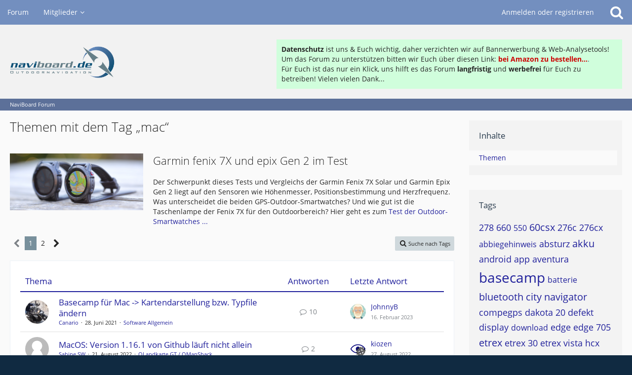

--- FILE ---
content_type: text/html; charset=UTF-8
request_url: https://www.naviboard.de/cms/tagged/33-mac/?objectType=com.woltlab.wbb.thread
body_size: 14933
content:






<!DOCTYPE html>
<html dir="ltr" lang="de">

<head>
	<meta charset="utf-8">
		
	<title>Themen mit dem Tag „mac“ - NaviBoard Forum</title>
	
	<meta name="viewport" content="width=device-width, initial-scale=1">
<meta name="format-detection" content="telephone=no">
<meta name="robots" content="noindex"><meta property="og:site_name" content="NaviBoard Forum">

<!-- Stylesheets -->
<link rel="stylesheet" type="text/css" href="https://www.naviboard.de/cms/style/style-2.css?m=1753104941"><link rel="preload" href="https://www.naviboard.de/cms/font/families/Open%20Sans/OpenSans-Regular.woff2?v=1614334343" as="font" crossorigin><link rel="preload" href="https://www.naviboard.de/cms/font/fontawesome-webfont.woff2?v=4.7.0" as="font" crossorigin type="font/woff2">


<script>
	var SID_ARG_2ND	= '';
	var WCF_PATH = 'https://www.naviboard.de/cms/';
	var WSC_API_URL = 'https://www.naviboard.de/cms/';
	
	var LANGUAGE_ID = 1;
	var LANGUAGE_USE_INFORMAL_VARIANT = false;
	var TIME_NOW = 1770065813;
	var LAST_UPDATE_TIME = 1750952992;
	var URL_LEGACY_MODE = false;
	var ENABLE_DEBUG_MODE = false;
	var ENABLE_PRODUCTION_DEBUG_MODE = true;
	var ENABLE_DEVELOPER_TOOLS = false;
	var WSC_API_VERSION = 2019;
	var PAGE_TITLE = 'NaviBoard Forum';
	
	var REACTION_TYPES = {"1":{"title":"Gef\u00e4llt mir","renderedIcon":"<img\n\tsrc=\"https:\/\/www.naviboard.de\/cms\/images\/reaction\/like.svg\"\n\talt=\"Gef\u00e4llt mir\"\n\tclass=\"reactionType\"\n\tdata-reaction-type-id=\"1\"\n>","iconPath":"https:\/\/www.naviboard.de\/cms\/images\/reaction\/like.svg","showOrder":1,"reactionTypeID":1,"isAssignable":1},"2":{"title":"Danke","renderedIcon":"<img\n\tsrc=\"https:\/\/www.naviboard.de\/cms\/images\/reaction\/thanks.svg\"\n\talt=\"Danke\"\n\tclass=\"reactionType\"\n\tdata-reaction-type-id=\"2\"\n>","iconPath":"https:\/\/www.naviboard.de\/cms\/images\/reaction\/thanks.svg","showOrder":2,"reactionTypeID":2,"isAssignable":1},"3":{"title":"Haha","renderedIcon":"<img\n\tsrc=\"https:\/\/www.naviboard.de\/cms\/images\/reaction\/haha.svg\"\n\talt=\"Haha\"\n\tclass=\"reactionType\"\n\tdata-reaction-type-id=\"3\"\n>","iconPath":"https:\/\/www.naviboard.de\/cms\/images\/reaction\/haha.svg","showOrder":3,"reactionTypeID":3,"isAssignable":1},"4":{"title":"Verwirrend","renderedIcon":"<img\n\tsrc=\"https:\/\/www.naviboard.de\/cms\/images\/reaction\/confused.svg\"\n\talt=\"Verwirrend\"\n\tclass=\"reactionType\"\n\tdata-reaction-type-id=\"4\"\n>","iconPath":"https:\/\/www.naviboard.de\/cms\/images\/reaction\/confused.svg","showOrder":4,"reactionTypeID":4,"isAssignable":1},"5":{"title":"Traurig","renderedIcon":"<img\n\tsrc=\"https:\/\/www.naviboard.de\/cms\/images\/reaction\/sad.svg\"\n\talt=\"Traurig\"\n\tclass=\"reactionType\"\n\tdata-reaction-type-id=\"5\"\n>","iconPath":"https:\/\/www.naviboard.de\/cms\/images\/reaction\/sad.svg","showOrder":5,"reactionTypeID":5,"isAssignable":1}};
	
	</script>

<script src="https://www.naviboard.de/cms/js/WoltLabSuite.Core.tiny.min.js?v=1750952992"></script>
<script>
requirejs.config({
	baseUrl: 'https://www.naviboard.de/cms/js',
	urlArgs: 't=1750952992'
	
});

window.addEventListener('pageshow', function(event) {
	if (event.persisted) {
		window.location.reload();
	}
});

</script>
<script src="https://www.naviboard.de/cms/js/WoltLabSuite.Forum.tiny.min.js?v=1750952992"></script>
<noscript>
	<style>
		.jsOnly {
			display: none !important;
		}
		
		.noJsOnly {
			display: block !important;
		}
	</style>
</noscript>

<script type="application/ld+json">
{
"@context": "http://schema.org",
"@type": "WebSite",
"url": "https:\/\/www.naviboard.de\/",
"potentialAction": {
"@type": "SearchAction",
"target": "https:\/\/www.naviboard.de\/cms\/search\/?q={search_term_string}",
"query-input": "required name=search_term_string"
}
}
</script>

<!-- Icons -->
<link rel="apple-touch-icon" sizes="180x180" href="https://www.naviboard.de/cms/images/style-2/apple-touch-icon.png">
<link rel="manifest" href="https://www.naviboard.de/cms/images/style-2/manifest.json">
<link rel="shortcut icon" href="https://www.naviboard.de/cms/images/style-2/favicon.ico">
<meta name="msapplication-config" content="https://www.naviboard.de/cms/images/style-2/browserconfig.xml">
<meta name="theme-color" content="#f2f2f2">

<link rel="next" href="https://www.naviboard.de/cms/tagged/33-mac/?objectType=com.woltlab.wbb.thread&amp;pageNo=2">
			<link rel="canonical" href="https://www.naviboard.de/cms/tagged/33-mac/?objectType=com.woltlab.wbb.thread">
	</head>

<body id="tpl_wcf_tagged"
	itemscope itemtype="http://schema.org/WebPage"	data-template="tagged" data-application="wcf" data-page-id="32" data-page-identifier="com.woltlab.wcf.Tagged"		class="">

<span id="top"></span>

<div id="pageContainer" class="pageContainer">
	
	
	<div id="pageHeaderContainer" class="pageHeaderContainer">
	<header id="pageHeader" class="pageHeader">
		<div id="pageHeaderPanel" class="pageHeaderPanel">
			<div class="layoutBoundary">
				<div class="box mainMenu" data-box-identifier="com.woltlab.wcf.MainMenu">
			
		
	<div class="boxContent">
		<nav aria-label="Hauptmenü">
	<ol class="boxMenu">
		
		
					<li class="" data-identifier="com.woltlab.wbb.BoardList">
				<a href="https://www.naviboard.de/" class="boxMenuLink">
					<span class="boxMenuLinkTitle">Forum</span>
									</a>
				
				</li>				
									<li class=" boxMenuHasChildren" data-identifier="com.woltlab.wcf.MembersList">
				<a href="https://www.naviboard.de/cms/members-list/" class="boxMenuLink">
					<span class="boxMenuLinkTitle">Mitglieder</span>
									</a>
				
				<ol class="boxMenuDepth1">				
									<li class="" data-identifier="com.woltlab.wcf.RecentActivityList">
				<a href="https://www.naviboard.de/cms/recent-activity-list/" class="boxMenuLink">
					<span class="boxMenuLinkTitle">Letzte Aktivitäten</span>
									</a>
				
				</li>				
									<li class="" data-identifier="com.woltlab.wcf.UsersOnlineList">
				<a href="https://www.naviboard.de/cms/users-online-list/" class="boxMenuLink">
					<span class="boxMenuLinkTitle">Benutzer online</span>
									</a>
				
				</li>				
									<li class="" data-identifier="com.woltlab.wcf.Team">
				<a href="https://www.naviboard.de/cms/team/" class="boxMenuLink">
					<span class="boxMenuLinkTitle">Team</span>
									</a>
				
				</li>				
									<li class="" data-identifier="com.woltlab.wcf.UserSearch">
				<a href="https://www.naviboard.de/cms/user-search/" class="boxMenuLink">
					<span class="boxMenuLinkTitle">Mitgliedersuche</span>
									</a>
				
				</li>				
									</ol></li>								
		
	</ol>
</nav>	</div>
</div>				
				<nav id="topMenu" class="userPanel">
			<a
			href="https://www.naviboard.de/cms/login/?url=https%3A%2F%2Fwww.naviboard.de%2Fcms%2Ftagged%2F33-mac%2F%3FobjectType%3Dcom.woltlab.wbb.thread"
			class="userPanelLoginLink jsTooltip"
			title="Anmelden oder registrieren"
			rel="nofollow"
		>
			<span class="icon icon32 fa-sign-in" aria-hidden="true"></span>
		</a>
		
	<ul class="userPanelItems">
								<li id="userLogin">
				<a
					class="loginLink"
					href="https://www.naviboard.de/cms/login/?url=https%3A%2F%2Fwww.naviboard.de%2Fcms%2Ftagged%2F33-mac%2F%3FobjectType%3Dcom.woltlab.wbb.thread"
					rel="nofollow"
				>Anmelden oder registrieren</a>
			</li>
				
								
							
		<!-- page search -->
		<li>
			<a href="https://www.naviboard.de/cms/search/" id="userPanelSearchButton" class="jsTooltip" title="Suche"><span class="icon icon32 fa-search"></span> <span>Suche</span></a>
		</li>
	</ul>
</nav>
			</div>
		</div>
		
		<div id="pageHeaderFacade" class="pageHeaderFacade">
			<div class="layoutBoundary">
				<div id="pageHeaderLogo" class="pageHeaderLogo">
	<div class="wcfAdLocation wcfAdLocationLogo"><div><div style="width:700px; background-color:#d0fedc;margin-top:10px;padding:10px"><b>Datenschutz</b> ist uns & Euch wichtig, daher verzichten wir auf Bannerwerbung & Web-Analysetools! Um das Forum zu unterstützen bitten wir Euch über diesen Link: <a href="https://amzn.to/34brtH3" target="_blank"><span style="color:#CC0000"><b>bei Amazon zu bestellen...</b></span>.</a><br>
Für Euch ist das nur ein Klick, uns hilft es das Forum <b>langfristig</b> und <b>werbefrei</b> für Euch zu betreiben! Vielen vielen Dank...</b></div></div></div>	
	<a href="https://www.naviboard.de/" aria-label="NaviBoard Forum">
		<img src="https://www.naviboard.de/cms/images/style-2/pageLogo.png" alt="" class="pageHeaderLogoLarge" width="300" loading="eager">
		<img src="https://www.naviboard.de/cms/images/style-2/pageLogoMobile.png" alt="" class="pageHeaderLogoSmall" height="138" width="450" loading="eager">
		
		
	</a>
</div>
				
					


<a href="#" id="pageHeaderSearchMobile" class="pageHeaderSearchMobile" role="button" tabindex="0" aria-expanded="false" aria-label="Suche">
	<span class="icon icon32 fa-search" aria-hidden="true"></span>
</a>

<div id="pageHeaderSearch" class="pageHeaderSearch">
	<form method="post" action="https://www.naviboard.de/cms/search/">
		<div id="pageHeaderSearchInputContainer" class="pageHeaderSearchInputContainer">
			<div class="pageHeaderSearchType dropdown">
				<a href="#" class="button dropdownToggle" id="pageHeaderSearchTypeSelect"><span class="pageHeaderSearchTypeLabel">Alles</span></a>
				<ul class="dropdownMenu">
					<li><a href="#" data-extended-link="https://www.naviboard.de/cms/search/?extended=1" data-object-type="everywhere">Alles</a></li>
					<li class="dropdownDivider"></li>
					
					
					
																													<li><a href="#" data-extended-link="https://www.naviboard.de/cms/search/?type=com.woltlab.wcf.page&amp;extended=1" data-object-type="com.woltlab.wcf.page">Seiten</a></li>
																																			<li><a href="#" data-extended-link="https://www.naviboard.de/cms/search/?type=com.woltlab.wbb.post&amp;extended=1" data-object-type="com.woltlab.wbb.post">Forum</a></li>
																
					<li class="dropdownDivider"></li>
					<li><a class="pageHeaderSearchExtendedLink" href="https://www.naviboard.de/cms/search/?extended=1">Erweiterte Suche</a></li>
				</ul>
			</div>
			
			<input type="search" name="q" id="pageHeaderSearchInput" class="pageHeaderSearchInput" placeholder="Suchbegriff eingeben" autocomplete="off" value="">
			
			<button class="pageHeaderSearchInputButton button" type="submit">
				<span class="icon icon16 fa-search pointer" title="Suche"></span>
			</button>
			
			<div id="pageHeaderSearchParameters"></div>
			
					</div>
	</form>
</div>

	</div>
		</div>
	</header>
	
	
</div>
	
	
	
	
	
	<div class="pageNavigation">
	<div class="layoutBoundary">
			<nav class="breadcrumbs" aria-label="Verlaufsnavigation">
		<ol itemprop="breadcrumb" itemscope itemtype="http://schema.org/BreadcrumbList">
			<li title="NaviBoard Forum" itemprop="itemListElement" itemscope itemtype="http://schema.org/ListItem">
							<a href="https://www.naviboard.de/" itemprop="item"><span itemprop="name">NaviBoard Forum</span></a>
															<meta itemprop="position" content="1">
																					</li>
		</ol>
	</nav>
		
		
	</div>
</div>
	
	
	
	<section id="main" class="main" role="main">
		<div class="layoutBoundary">
			
			
			<div id="content" class="content">
								
																					
													<header class="contentHeader">
								<div class="contentHeaderTitle">
									<h1 class="contentTitle">Themen mit dem Tag „mac“</h1>
																	</div>
								
								
							</header>
																			
				
				
									<div class="boxesContentTop">
						<div class="boxContainer">
							<section class="box boxWithImage" data-box-identifier="com.woltlab.wcf.genericBox27">
				<div class="boxImage">
							<img src="https://www.naviboard.de/cms/media/2-epix2-vs-fenix7x-586-png/" alt="" />					</div>
		
			<h2 class="boxTitle">
							Garmin fenix 7X und epix Gen 2 im Test					</h2>
		
	<div class="boxContent">
		Der Schwerpunkt dieses Tests und Vergleichs der Garmin Fenix 7X Solar und Garmin Epix Gen 2 liegt auf den Sensoren wie Höhenmesser, Positionsbestimmung und Herzfrequenz. Was unterscheidet die beiden GPS-Outdoor-Smartwatches? Und wie gut ist die Taschenlampe der Fenix 7X für den Outdoorbereich?
Hier geht es zum <a href="https://www.pocketnavigation.de/2022/04/garmin-fenix-7x-epix-gen-2-test/" target="_blank">Test der Outdoor-Smartwatches ...</a>	</div>
</section>
						</div>
					</div>
				
				
				

				



    <div class="contentInteraction">
            		<div class="contentInteractionPagination paginationTop">
    			<nav class="pagination" data-link="https://www.naviboard.de/cms/tagged/33-mac/?objectType=com.woltlab.wbb.thread&amp;pageNo=%d" data-pages="2">
<ul>
<li class="skip disabled"><span class="icon icon24 fa-chevron-left"></span></li>
<li class="active"><span>1</span><span class="invisible">Seite 1 von 2</span></li>
<li><a href="https://www.naviboard.de/cms/tagged/33-mac/?objectType=com.woltlab.wbb.thread&amp;pageNo=2" title="Seite 2">2</a></li>
<li class="skip"><a href="https://www.naviboard.de/cms/tagged/33-mac/?objectType=com.woltlab.wbb.thread&amp;pageNo=2" title="Nächste Seite" class="icon icon24 fa-chevron-right jsTooltip" rel="next"></a></li>
</ul></nav>    		</div>
    	
                    <div class="contentInteractionButtonContainer">
                                    <div class="contentInteractionButtons">
                        <a href="https://www.naviboard.de/cms/tag-search/" class="contentInteractionButton button small"><span class="icon icon16 fa-search"></span> <span>Suche nach Tags</span></a>                    </div>
                
                            </div>
            </div>

	<div class="section tabularBox messageGroupList wbbThreadList">
	<ol class="tabularList">
		<li class="tabularListRow tabularListRowHead">
			<ol class="tabularListColumns">
				<li class="columnSubject">Thema</li>
				<li class="columnStats">Antworten</li>
				<li class="columnLastPost">Letzte Antwort</li>
				
				
			</ol>
		</li>
		
		
	<li class="tabularListRow">
		<ol
			id="thread66233"
			class="tabularListColumns messageGroup wbbThread jsClipboardObject"
			data-thread-id="66233" data-element-id="66233" data-is-closed="0" data-is-deleted="0"
			data-is-sticky="0" data-is-disabled="0" data-is-announcement="0"
						data-is-link="0"
		>
									<li class="columnIcon columnAvatar">
				<div>
					<p><img src="https://www.naviboard.de/cms/images/avatars/5c/2018-5c7e969522709eb64dac2b6bee994ac1c04b90ad.webp" width="48" height="48" alt="" class="userAvatarImage" loading="lazy"></p>
					
								
																											
					
				</div>
			</li>
							<li class="columnSubject">
					
					
					<h3>
						
						
																					<a href="https://www.naviboard.de/thread/66233-basecamp-f%C3%BCr-mac-kartendarstellung-bzw-typfile-%C3%A4ndern/" class="messageGroupLink wbbTopicLink" data-object-id="66233">Basecamp für Mac -&gt; Kartendarstellung bzw. Typfile ändern</a>
																			
													<span class="badge messageGroupCounterMobile">10</span>
											</h3>
					
					<aside class="statusDisplay" role="presentation">
						<ul class="inlineList statusIcons">
																																																	
														
							
							
													</ul>
					</aside>
					
					<ul class="inlineList dotSeparated small messageGroupInfo">
						<li class="messageGroupAuthor"><a href="https://www.naviboard.de/cms/user/9849-canario/" data-object-id="9849" class="userLink">Canario</a></li>
						<li class="messageGroupTime"><time datetime="2021-06-28T19:02:53+02:00" class="datetime" data-timestamp="1624899773" data-date="28. Juni 2021" data-time="19:02" data-offset="7200">28. Juni 2021</time></li>
												<li class="wbbThreadBoardLink"><a href="https://www.naviboard.de/board/79-software-allgemein/">Software Allgemein</a></li>						
					</ul>
					
					<ul class="messageGroupInfoMobile">
						<li class="messageGroupAuthorMobile">Canario</li>
						<li class="messageGroupLastPostTimeMobile"><time datetime="2023-02-16T17:39:44+01:00" class="datetime" data-timestamp="1676565584" data-date="16. Februar 2023" data-time="17:39" data-offset="3600">16. Februar 2023</time></li>
					</ul>
					
										
					
				</li>
				<li class="columnStats">
					<dl class="plain statsDataList">
						<dt>Antworten</dt>
						<dd>10</dd>
					</dl>
					<dl class="plain statsDataList">
						<dt>Zugriffe</dt>
						<dd>4,3k</dd>
					</dl>
					
					<div class="messageGroupListStatsSimple"><span class="icon icon16 fa-comment-o" aria-label="Antworten"></span> 10</div>
				</li>
				
				<li class="columnLastPost">
											<div class="box32">
							<a href="https://www.naviboard.de/thread/66233-basecamp-f%C3%BCr-mac-kartendarstellung-bzw-typfile-%C3%A4ndern/?action=lastPost" class="jsTooltip" title="Zum letzten Beitrag springen"><img src="https://www.naviboard.de/cms/images/avatars/2f/2404-2ff970863d24566c9986b92993fd3faa70c0b8fa.webp" width="32" height="32" alt="" class="userAvatarImage" loading="lazy"></a>
							
							<div>
								<p>
									<a href="https://www.naviboard.de/cms/user/53403-johnnyb/" data-object-id="53403" class="userLink">JohnnyB</a>								</p>
								<small><time datetime="2023-02-16T17:39:44+01:00" class="datetime" data-timestamp="1676565584" data-date="16. Februar 2023" data-time="17:39" data-offset="3600">16. Februar 2023</time></small>
							</div>
						</div>
									</li>
						
			
		</ol>
	</li>
	<li class="tabularListRow">
		<ol
			id="thread67135"
			class="tabularListColumns messageGroup wbbThread jsClipboardObject"
			data-thread-id="67135" data-element-id="67135" data-is-closed="0" data-is-deleted="0"
			data-is-sticky="0" data-is-disabled="0" data-is-announcement="0"
						data-is-link="0"
		>
									<li class="columnIcon columnAvatar">
				<div>
					<p><img src="https://www.naviboard.de/cms/images/avatars/avatar-default.svg" width="48" height="48" alt="" class="userAvatarImage"></p>
					
								
																											
					
				</div>
			</li>
							<li class="columnSubject">
					
					
					<h3>
						
						
																					<a href="https://www.naviboard.de/thread/67135-macos-version-1-16-1-von-github-l%C3%A4uft-nicht-allein/" class="messageGroupLink wbbTopicLink" data-object-id="67135">MacOS: Version 1.16.1 von Github läuft nicht allein</a>
																			
													<span class="badge messageGroupCounterMobile">2</span>
											</h3>
					
					<aside class="statusDisplay" role="presentation">
						<ul class="inlineList statusIcons">
																																																	
														
							
							
													</ul>
					</aside>
					
					<ul class="inlineList dotSeparated small messageGroupInfo">
						<li class="messageGroupAuthor"><a href="https://www.naviboard.de/cms/user/10511-sabine-sw/" data-object-id="10511" class="userLink">Sabine SW</a></li>
						<li class="messageGroupTime"><time datetime="2022-08-21T12:26:57+02:00" class="datetime" data-timestamp="1661077617" data-date="21. August 2022" data-time="12:26" data-offset="7200">21. August 2022</time></li>
												<li class="wbbThreadBoardLink"><a href="https://www.naviboard.de/board/152-qlandkarte-gt-qmapshack/">QLandkarte GT / QMapShack</a></li>						
					</ul>
					
					<ul class="messageGroupInfoMobile">
						<li class="messageGroupAuthorMobile">Sabine SW</li>
						<li class="messageGroupLastPostTimeMobile"><time datetime="2022-08-27T17:02:00+02:00" class="datetime" data-timestamp="1661612520" data-date="27. August 2022" data-time="17:02" data-offset="7200">27. August 2022</time></li>
					</ul>
					
										
					
				</li>
				<li class="columnStats">
					<dl class="plain statsDataList">
						<dt>Antworten</dt>
						<dd>2</dd>
					</dl>
					<dl class="plain statsDataList">
						<dt>Zugriffe</dt>
						<dd>1,9k</dd>
					</dl>
					
					<div class="messageGroupListStatsSimple"><span class="icon icon16 fa-comment-o" aria-label="Antworten"></span> 2</div>
				</li>
				
				<li class="columnLastPost">
											<div class="box32">
							<a href="https://www.naviboard.de/thread/67135-macos-version-1-16-1-von-github-l%C3%A4uft-nicht-allein/?action=lastPost" class="jsTooltip" title="Zum letzten Beitrag springen"><img src="https://www.naviboard.de/cms/images/avatars/40/1917-40b958635fa9f110dda17c57fbc31702acbf9ef7.webp" width="32" height="32" alt="" class="userAvatarImage" loading="lazy"></a>
							
							<div>
								<p>
									<a href="https://www.naviboard.de/cms/user/22686-kiozen/" data-object-id="22686" class="userLink">kiozen</a>								</p>
								<small><time datetime="2022-08-27T17:02:00+02:00" class="datetime" data-timestamp="1661612520" data-date="27. August 2022" data-time="17:02" data-offset="7200">27. August 2022</time></small>
							</div>
						</div>
									</li>
						
			
		</ol>
	</li>
	<li class="tabularListRow">
		<ol
			id="thread65915"
			class="tabularListColumns messageGroup wbbThread jsClipboardObject"
			data-thread-id="65915" data-element-id="65915" data-is-closed="0" data-is-deleted="0"
			data-is-sticky="0" data-is-disabled="0" data-is-announcement="0"
						data-is-link="0"
		>
									<li class="columnIcon columnAvatar">
				<div>
					<p><img src="https://www.naviboard.de/cms/images/avatars/avatar-default.svg" width="48" height="48" alt="" class="userAvatarImage"></p>
					
								
																											
					
				</div>
			</li>
							<li class="columnSubject">
					
					
					<h3>
						
						
																					<a href="https://www.naviboard.de/thread/65915-verbindung-von-bmw-navigator-an-macbook-air-thunderbolt/" class="messageGroupLink wbbTopicLink" data-object-id="65915">Verbindung von BMW Navigator an MacBook Air (Thunderbolt)</a>
																			
													<span class="badge messageGroupCounterMobile">17</span>
											</h3>
					
					<aside class="statusDisplay" role="presentation">
						<ul class="inlineList statusIcons">
																																										<li><span class="icon icon16 fa-paperclip jsTooltip" title="Dieses Thema enthält einen Dateianhang."></span></li>							
														
							
							
													</ul>
					</aside>
					
					<ul class="inlineList dotSeparated small messageGroupInfo">
						<li class="messageGroupAuthor"><span>Boni331</span></li>
						<li class="messageGroupTime"><time datetime="2021-03-08T20:03:58+01:00" class="datetime" data-timestamp="1615230238" data-date="8. März 2021" data-time="20:03" data-offset="3600">8. März 2021</time></li>
												<li class="wbbThreadBoardLink"><a href="https://www.naviboard.de/board/144-ios-hardware-iphone-ipad-ipod-u-zubeh%C3%B6r/">iOS Hardware (iPhone, iPad, iPod) u. Zubehör</a></li>						
					</ul>
					
					<ul class="messageGroupInfoMobile">
						<li class="messageGroupAuthorMobile">Boni331</li>
						<li class="messageGroupLastPostTimeMobile"><time datetime="2021-03-14T13:27:31+01:00" class="datetime" data-timestamp="1615724851" data-date="14. März 2021" data-time="13:27" data-offset="3600">14. März 2021</time></li>
					</ul>
					
										
					
				</li>
				<li class="columnStats">
					<dl class="plain statsDataList">
						<dt>Antworten</dt>
						<dd>17</dd>
					</dl>
					<dl class="plain statsDataList">
						<dt>Zugriffe</dt>
						<dd>9,8k</dd>
					</dl>
					
					<div class="messageGroupListStatsSimple"><span class="icon icon16 fa-comment-o" aria-label="Antworten"></span> 17</div>
				</li>
				
				<li class="columnLastPost">
											<div class="box32">
							<a href="https://www.naviboard.de/thread/65915-verbindung-von-bmw-navigator-an-macbook-air-thunderbolt/?action=lastPost" class="jsTooltip" title="Zum letzten Beitrag springen"><img src="https://www.naviboard.de/cms/images/avatars/c3/260-c382f73e9b42735805145e803844dd0419cf6038.gif" width="32" height="32" alt="" class="userAvatarImage" loading="lazy"></a>
							
							<div>
								<p>
									<a href="https://www.naviboard.de/cms/user/6446-chino/" data-object-id="6446" class="userLink">Chino</a>								</p>
								<small><time datetime="2021-03-14T13:27:31+01:00" class="datetime" data-timestamp="1615724851" data-date="14. März 2021" data-time="13:27" data-offset="3600">14. März 2021</time></small>
							</div>
						</div>
									</li>
						
			
		</ol>
	</li>
	<li class="tabularListRow">
		<ol
			id="thread56477"
			class="tabularListColumns messageGroup wbbThread jsClipboardObject"
			data-thread-id="56477" data-element-id="56477" data-is-closed="0" data-is-deleted="0"
			data-is-sticky="0" data-is-disabled="0" data-is-announcement="0"
						data-is-link="0"
		>
									<li class="columnIcon columnAvatar">
				<div>
					<p><img src="https://www.naviboard.de/cms/images/avatars/avatar-default.svg" width="48" height="48" alt="" class="userAvatarImage"></p>
					
								
																											
					
				</div>
			</li>
							<li class="columnSubject">
					
					
					<h3>
						
						
																					<a href="https://www.naviboard.de/thread/56477-basecamp-auf-mac-probleme-mit-der-routenerstellung/" class="messageGroupLink wbbTopicLink" data-object-id="56477">Basecamp (auf Mac) - Probleme mit der Routenerstellung</a>
																			
													<span class="badge messageGroupCounterMobile">1</span>
											</h3>
					
					<aside class="statusDisplay" role="presentation">
						<ul class="inlineList statusIcons">
																																																	
														
							
							
													</ul>
					</aside>
					
					<ul class="inlineList dotSeparated small messageGroupInfo">
						<li class="messageGroupAuthor"><span>chwinter</span></li>
						<li class="messageGroupTime"><time datetime="2014-03-11T21:28:41+01:00" class="datetime" data-timestamp="1394569721" data-date="11. März 2014" data-time="21:28" data-offset="3600">11. März 2014</time></li>
												<li class="wbbThreadBoardLink"><a href="https://www.naviboard.de/board/79-software-allgemein/">Software Allgemein</a></li>						
					</ul>
					
					<ul class="messageGroupInfoMobile">
						<li class="messageGroupAuthorMobile">chwinter</li>
						<li class="messageGroupLastPostTimeMobile"><time datetime="2014-06-17T14:00:54+02:00" class="datetime" data-timestamp="1403006454" data-date="17. Juni 2014" data-time="14:00" data-offset="7200">17. Juni 2014</time></li>
					</ul>
					
										
					
				</li>
				<li class="columnStats">
					<dl class="plain statsDataList">
						<dt>Antworten</dt>
						<dd>1</dd>
					</dl>
					<dl class="plain statsDataList">
						<dt>Zugriffe</dt>
						<dd>8k</dd>
					</dl>
					
					<div class="messageGroupListStatsSimple"><span class="icon icon16 fa-comment-o" aria-label="Antworten"></span> 1</div>
				</li>
				
				<li class="columnLastPost">
											<div class="box32">
							<a href="https://www.naviboard.de/thread/56477-basecamp-auf-mac-probleme-mit-der-routenerstellung/?action=lastPost" class="jsTooltip" title="Zum letzten Beitrag springen"><img src="https://www.naviboard.de/cms/images/avatars/avatar-default.svg" width="32" height="32" alt="" class="userAvatarImage"></a>
							
							<div>
								<p>
									<span>FriedelXT</span>								</p>
								<small><time datetime="2014-06-17T14:00:54+02:00" class="datetime" data-timestamp="1403006454" data-date="17. Juni 2014" data-time="14:00" data-offset="7200">17. Juni 2014</time></small>
							</div>
						</div>
									</li>
						
			
		</ol>
	</li>
	<li class="tabularListRow">
		<ol
			id="thread57118"
			class="tabularListColumns messageGroup wbbThread jsClipboardObject"
			data-thread-id="57118" data-element-id="57118" data-is-closed="0" data-is-deleted="0"
			data-is-sticky="0" data-is-disabled="0" data-is-announcement="0"
						data-is-link="0"
		>
									<li class="columnIcon columnAvatar">
				<div>
					<p><img src="https://www.naviboard.de/cms/images/avatars/avatar-default.svg" width="48" height="48" alt="" class="userAvatarImage"></p>
					
								
																											
					
				</div>
			</li>
							<li class="columnSubject">
											<ul class="labelList">
							<li><a href="https://www.naviboard.de/board/8-magellan/?labelIDs%5B12%5D=90" class="badge label yellow jsTooltip" title="Themen mit dem Label „eXplorist“">eXplorist</a></li>
						</ul>
					
					
					<h3>
						
						
																					<a href="https://www.naviboard.de/thread/57118-kontaktprobleme-explorist-gc-und-mac/" class="messageGroupLink wbbTopicLink" data-object-id="57118">Kontaktprobleme explorist gc und MAC</a>
																			
											</h3>
					
					<aside class="statusDisplay" role="presentation">
						<ul class="inlineList statusIcons">
																																																	
														
							
							
													</ul>
					</aside>
					
					<ul class="inlineList dotSeparated small messageGroupInfo">
						<li class="messageGroupAuthor"><span>elhesch</span></li>
						<li class="messageGroupTime"><time datetime="2014-06-06T09:47:53+02:00" class="datetime" data-timestamp="1402040873" data-date="6. Juni 2014" data-time="09:47" data-offset="7200">6. Juni 2014</time></li>
												<li class="wbbThreadBoardLink"><a href="https://www.naviboard.de/board/8-magellan/">Magellan</a></li>						
					</ul>
					
					<ul class="messageGroupInfoMobile">
						<li class="messageGroupAuthorMobile">elhesch</li>
						<li class="messageGroupLastPostTimeMobile"><time datetime="2014-06-06T09:47:53+02:00" class="datetime" data-timestamp="1402040873" data-date="6. Juni 2014" data-time="09:47" data-offset="7200">6. Juni 2014</time></li>
					</ul>
					
										
					
				</li>
				<li class="columnStats">
					<dl class="plain statsDataList">
						<dt>Antworten</dt>
						<dd>0</dd>
					</dl>
					<dl class="plain statsDataList">
						<dt>Zugriffe</dt>
						<dd>8,3k</dd>
					</dl>
					
					<div class="messageGroupListStatsSimple"></div>
				</li>
				
				<li class="columnLastPost">
									</li>
						
			
		</ol>
	</li>
	<li class="tabularListRow">
		<ol
			id="thread54840"
			class="tabularListColumns messageGroup wbbThread jsClipboardObject"
			data-thread-id="54840" data-element-id="54840" data-is-closed="0" data-is-deleted="0"
			data-is-sticky="0" data-is-disabled="0" data-is-announcement="0"
						data-is-link="0"
		>
									<li class="columnIcon columnAvatar">
				<div>
					<p><img src="https://www.naviboard.de/cms/images/avatars/2e/1955-2e17f4ef5334e18d96ac3be9f73a41907f308c80.webp" width="48" height="48" alt="" class="userAvatarImage" loading="lazy"></p>
					
								
																											
					
				</div>
			</li>
							<li class="columnSubject">
					
					
					<h3>
						
						
																					<a href="https://www.naviboard.de/thread/54840-278er-lifetime-totalcrash/" class="messageGroupLink wbbTopicLink" data-object-id="54840">278er &amp; LifeTime - totalcrash :(</a>
																			
													<span class="badge messageGroupCounterMobile">10</span>
											</h3>
					
					<aside class="statusDisplay" role="presentation">
						<ul class="inlineList statusIcons">
																																																	
														
							
							
													</ul>
					</aside>
					
					<ul class="inlineList dotSeparated small messageGroupInfo">
						<li class="messageGroupAuthor"><a href="https://www.naviboard.de/cms/user/26484-drevi/" data-object-id="26484" class="userLink">drevi</a></li>
						<li class="messageGroupTime"><time datetime="2013-05-15T08:31:18+02:00" class="datetime" data-timestamp="1368599478" data-date="15. Mai 2013" data-time="08:31" data-offset="7200">15. Mai 2013</time></li>
												<li class="wbbThreadBoardLink"><a href="https://www.naviboard.de/board/39-gpsmap-276-und-278/">GPSMap 276 und 278</a></li>						
					</ul>
					
					<ul class="messageGroupInfoMobile">
						<li class="messageGroupAuthorMobile">drevi</li>
						<li class="messageGroupLastPostTimeMobile"><time datetime="2013-05-15T21:53:36+02:00" class="datetime" data-timestamp="1368647616" data-date="15. Mai 2013" data-time="21:53" data-offset="7200">15. Mai 2013</time></li>
					</ul>
					
										
					
				</li>
				<li class="columnStats">
					<dl class="plain statsDataList">
						<dt>Antworten</dt>
						<dd>10</dd>
					</dl>
					<dl class="plain statsDataList">
						<dt>Zugriffe</dt>
						<dd>7,2k</dd>
					</dl>
					
					<div class="messageGroupListStatsSimple"><span class="icon icon16 fa-comment-o" aria-label="Antworten"></span> 10</div>
				</li>
				
				<li class="columnLastPost">
											<div class="box32">
							<a href="https://www.naviboard.de/thread/54840-278er-lifetime-totalcrash/?action=lastPost" class="jsTooltip" title="Zum letzten Beitrag springen"><img src="https://www.naviboard.de/cms/images/avatars/db/417-dbcbbcb3720480938df2b2c4a1e3935d6bf3c61b.webp" width="32" height="32" alt="" class="userAvatarImage" loading="lazy"></a>
							
							<div>
								<p>
									<a href="https://www.naviboard.de/cms/user/10545-andreasl/" data-object-id="10545" class="userLink">AndreasL</a>								</p>
								<small><time datetime="2013-05-15T21:53:36+02:00" class="datetime" data-timestamp="1368647616" data-date="15. Mai 2013" data-time="21:53" data-offset="7200">15. Mai 2013</time></small>
							</div>
						</div>
									</li>
						
			
		</ol>
	</li>
	<li class="tabularListRow">
		<ol
			id="thread51435"
			class="tabularListColumns messageGroup wbbThread jsClipboardObject"
			data-thread-id="51435" data-element-id="51435" data-is-closed="0" data-is-deleted="0"
			data-is-sticky="0" data-is-disabled="0" data-is-announcement="0"
						data-is-link="0"
		>
									<li class="columnIcon columnAvatar">
				<div>
					<p><img src="https://www.naviboard.de/cms/images/avatars/avatar-default.svg" width="48" height="48" alt="" class="userAvatarImage"></p>
					
								
																											
					
				</div>
			</li>
							<li class="columnSubject">
					
					
					<h3>
						
						
																					<a href="https://www.naviboard.de/thread/51435-neue-karte-nicht-in-mapinstall-macosx/" class="messageGroupLink wbbTopicLink" data-object-id="51435">Neue Karte nicht in MapInstall - MacOSX</a>
																			
													<span class="badge messageGroupCounterMobile">7</span>
											</h3>
					
					<aside class="statusDisplay" role="presentation">
						<ul class="inlineList statusIcons">
																																																	
														
							
							
													</ul>
					</aside>
					
					<ul class="inlineList dotSeparated small messageGroupInfo">
						<li class="messageGroupAuthor"><span>heimich</span></li>
						<li class="messageGroupTime"><time datetime="2012-02-20T11:46:13+01:00" class="datetime" data-timestamp="1329734773" data-date="20. Februar 2012" data-time="11:46" data-offset="3600">20. Februar 2012</time></li>
												<li class="wbbThreadBoardLink"><a href="https://www.naviboard.de/board/71-z%C3%BBmo-400-500-550/">zûmo 400 , 500 , 550</a></li>						
					</ul>
					
					<ul class="messageGroupInfoMobile">
						<li class="messageGroupAuthorMobile">heimich</li>
						<li class="messageGroupLastPostTimeMobile"><time datetime="2012-02-21T07:56:14+01:00" class="datetime" data-timestamp="1329807374" data-date="21. Februar 2012" data-time="07:56" data-offset="3600">21. Februar 2012</time></li>
					</ul>
					
										
					
				</li>
				<li class="columnStats">
					<dl class="plain statsDataList">
						<dt>Antworten</dt>
						<dd>7</dd>
					</dl>
					<dl class="plain statsDataList">
						<dt>Zugriffe</dt>
						<dd>7,9k</dd>
					</dl>
					
					<div class="messageGroupListStatsSimple"><span class="icon icon16 fa-comment-o" aria-label="Antworten"></span> 7</div>
				</li>
				
				<li class="columnLastPost">
											<div class="box32">
							<a href="https://www.naviboard.de/thread/51435-neue-karte-nicht-in-mapinstall-macosx/?action=lastPost" class="jsTooltip" title="Zum letzten Beitrag springen"><img src="https://www.naviboard.de/cms/images/avatars/avatar-default.svg" width="32" height="32" alt="" class="userAvatarImage"></a>
							
							<div>
								<p>
									<span>macnetz</span>								</p>
								<small><time datetime="2012-02-21T07:56:14+01:00" class="datetime" data-timestamp="1329807374" data-date="21. Februar 2012" data-time="07:56" data-offset="3600">21. Februar 2012</time></small>
							</div>
						</div>
									</li>
						
			
		</ol>
	</li>
	<li class="tabularListRow">
		<ol
			id="thread50659"
			class="tabularListColumns messageGroup wbbThread jsClipboardObject"
			data-thread-id="50659" data-element-id="50659" data-is-closed="0" data-is-deleted="0"
			data-is-sticky="0" data-is-disabled="0" data-is-announcement="0"
						data-is-link="0"
		>
									<li class="columnIcon columnAvatar">
				<div>
					<p><img src="https://www.naviboard.de/cms/images/avatars/avatar-default.svg" width="48" height="48" alt="" class="userAvatarImage"></p>
					
								
																											
					
				</div>
			</li>
							<li class="columnSubject">
					
					
					<h3>
						
						
																					<a href="https://www.naviboard.de/thread/50659-h%C3%B6henlinien-in-openmtbmaps-auf-mac/" class="messageGroupLink wbbTopicLink" data-object-id="50659">Höhenlinien in OpenMTBmaps auf Mac</a>
																			
													<span class="badge messageGroupCounterMobile">33</span>
											</h3>
					
					<aside class="statusDisplay" role="presentation">
						<ul class="inlineList statusIcons">
																																										<li><span class="icon icon16 fa-paperclip jsTooltip" title="Dieses Thema enthält einen Dateianhang."></span></li>							
														
							
							
													</ul>
					</aside>
					
					<ul class="inlineList dotSeparated small messageGroupInfo">
						<li class="messageGroupAuthor"><span>Bart_Simpson</span></li>
						<li class="messageGroupTime"><time datetime="2011-11-02T16:26:34+01:00" class="datetime" data-timestamp="1320247594" data-date="2. November 2011" data-time="16:26" data-offset="3600">2. November 2011</time></li>
												<li class="wbbThreadBoardLink"><a href="https://www.naviboard.de/board/84-digitale-kartenwerke/">Digitale Kartenwerke</a></li>						
					</ul>
					
					<ul class="messageGroupInfoMobile">
						<li class="messageGroupAuthorMobile">Bart_Simpson</li>
						<li class="messageGroupLastPostTimeMobile"><time datetime="2011-11-08T21:27:36+01:00" class="datetime" data-timestamp="1320784056" data-date="8. November 2011" data-time="21:27" data-offset="3600">8. November 2011</time></li>
					</ul>
					
										
					
				</li>
				<li class="columnStats">
					<dl class="plain statsDataList">
						<dt>Antworten</dt>
						<dd>33</dd>
					</dl>
					<dl class="plain statsDataList">
						<dt>Zugriffe</dt>
						<dd>15k</dd>
					</dl>
					
					<div class="messageGroupListStatsSimple"><span class="icon icon16 fa-comment-o" aria-label="Antworten"></span> 33</div>
				</li>
				
				<li class="columnLastPost">
											<div class="box32">
							<a href="https://www.naviboard.de/thread/50659-h%C3%B6henlinien-in-openmtbmaps-auf-mac/?action=lastPost" class="jsTooltip" title="Zum letzten Beitrag springen"><img src="https://www.naviboard.de/cms/images/avatars/40/1917-40b958635fa9f110dda17c57fbc31702acbf9ef7.webp" width="32" height="32" alt="" class="userAvatarImage" loading="lazy"></a>
							
							<div>
								<p>
									<a href="https://www.naviboard.de/cms/user/22686-kiozen/" data-object-id="22686" class="userLink">kiozen</a>								</p>
								<small><time datetime="2011-11-08T21:27:36+01:00" class="datetime" data-timestamp="1320784056" data-date="8. November 2011" data-time="21:27" data-offset="3600">8. November 2011</time></small>
							</div>
						</div>
									</li>
						
			
		</ol>
	</li>
	<li class="tabularListRow">
		<ol
			id="thread49432"
			class="tabularListColumns messageGroup wbbThread jsClipboardObject"
			data-thread-id="49432" data-element-id="49432" data-is-closed="0" data-is-deleted="0"
			data-is-sticky="0" data-is-disabled="0" data-is-announcement="0"
						data-is-link="0"
		>
									<li class="columnIcon columnAvatar">
				<div>
					<p><img src="https://www.naviboard.de/cms/images/avatars/avatar-default.svg" width="48" height="48" alt="" class="userAvatarImage"></p>
					
								
																											
					
				</div>
			</li>
							<li class="columnSubject">
					
					
					<h3>
						
						
																					<a href="https://www.naviboard.de/thread/49432-wie-karte-von-zumo-auf-mac-%C3%BCbertragen/" class="messageGroupLink wbbTopicLink" data-object-id="49432">Wie Karte von Zumo auf Mac übertragen?</a>
																			
													<span class="badge messageGroupCounterMobile">3</span>
											</h3>
					
					<aside class="statusDisplay" role="presentation">
						<ul class="inlineList statusIcons">
																																																	
														
							
							
													</ul>
					</aside>
					
					<ul class="inlineList dotSeparated small messageGroupInfo">
						<li class="messageGroupAuthor"><span>joeschmack</span></li>
						<li class="messageGroupTime"><time datetime="2011-07-05T15:14:51+02:00" class="datetime" data-timestamp="1309871691" data-date="5. Juli 2011" data-time="15:14" data-offset="7200">5. Juli 2011</time></li>
												<li class="wbbThreadBoardLink"><a href="https://www.naviboard.de/board/84-digitale-kartenwerke/">Digitale Kartenwerke</a></li>						
					</ul>
					
					<ul class="messageGroupInfoMobile">
						<li class="messageGroupAuthorMobile">joeschmack</li>
						<li class="messageGroupLastPostTimeMobile"><time datetime="2011-07-05T20:33:39+02:00" class="datetime" data-timestamp="1309890819" data-date="5. Juli 2011" data-time="20:33" data-offset="7200">5. Juli 2011</time></li>
					</ul>
					
										
					
				</li>
				<li class="columnStats">
					<dl class="plain statsDataList">
						<dt>Antworten</dt>
						<dd>3</dd>
					</dl>
					<dl class="plain statsDataList">
						<dt>Zugriffe</dt>
						<dd>7,1k</dd>
					</dl>
					
					<div class="messageGroupListStatsSimple"><span class="icon icon16 fa-comment-o" aria-label="Antworten"></span> 3</div>
				</li>
				
				<li class="columnLastPost">
											<div class="box32">
							<a href="https://www.naviboard.de/thread/49432-wie-karte-von-zumo-auf-mac-%C3%BCbertragen/?action=lastPost" class="jsTooltip" title="Zum letzten Beitrag springen"><img src="https://www.naviboard.de/cms/images/avatars/avatar-default.svg" width="32" height="32" alt="" class="userAvatarImage"></a>
							
							<div>
								<p>
									<span>macnetz</span>								</p>
								<small><time datetime="2011-07-05T20:33:39+02:00" class="datetime" data-timestamp="1309890819" data-date="5. Juli 2011" data-time="20:33" data-offset="7200">5. Juli 2011</time></small>
							</div>
						</div>
									</li>
						
			
		</ol>
	</li>
	<li class="tabularListRow">
		<ol
			id="thread25646"
			class="tabularListColumns messageGroup wbbThread jsClipboardObject"
			data-thread-id="25646" data-element-id="25646" data-is-closed="0" data-is-deleted="0"
			data-is-sticky="0" data-is-disabled="0" data-is-announcement="0"
						data-is-link="0"
		>
									<li class="columnIcon columnAvatar">
				<div>
					<p><img src="https://www.naviboard.de/cms/images/avatars/17/233-17eaa56320529174410472b00a810d51b45238f2.webp" width="48" height="48" alt="" class="userAvatarImage" loading="lazy"></p>
					
								
																											
					
				</div>
			</li>
							<li class="columnSubject">
					
					
					<h3>
						
						
																					<a href="https://www.naviboard.de/thread/25646-roadtrip-bobcat-garmin-mac-software/" class="messageGroupLink wbbTopicLink" data-object-id="25646">RoadTrip (Bobcat): Garmin Mac Software</a>
																			
													<span class="badge messageGroupCounterMobile">193</span>
											</h3>
					
					<aside class="statusDisplay" role="presentation">
						<ul class="inlineList statusIcons">
																																										<li><span class="icon icon16 fa-paperclip jsTooltip" title="Dieses Thema enthält 4 Dateianhänge."></span></li>							
														
							
							
													</ul>
					</aside>
					
					<ul class="inlineList dotSeparated small messageGroupInfo">
						<li class="messageGroupAuthor"><a href="https://www.naviboard.de/cms/user/5808-gps2003/" data-object-id="5808" class="userLink">gps2003</a></li>
						<li class="messageGroupTime"><time datetime="2008-01-15T20:35:49+01:00" class="datetime" data-timestamp="1200425749" data-date="15. Januar 2008" data-time="20:35" data-offset="3600">15. Januar 2008</time></li>
												<li class="wbbThreadBoardLink"><a href="https://www.naviboard.de/board/81-pc-programme-garmin/">PC-Programme GARMIN</a></li>						
					</ul>
					
					<ul class="messageGroupInfoMobile">
						<li class="messageGroupAuthorMobile">gps2003</li>
						<li class="messageGroupLastPostTimeMobile"><time datetime="2010-08-17T10:52:18+02:00" class="datetime" data-timestamp="1282035138" data-date="17. August 2010" data-time="10:52" data-offset="7200">17. August 2010</time></li>
					</ul>
					
										
					
				</li>
				<li class="columnStats">
					<dl class="plain statsDataList">
						<dt>Antworten</dt>
						<dd>193</dd>
					</dl>
					<dl class="plain statsDataList">
						<dt>Zugriffe</dt>
						<dd>104k</dd>
					</dl>
					
					<div class="messageGroupListStatsSimple"><span class="icon icon16 fa-comment-o" aria-label="Antworten"></span> 193</div>
				</li>
				
				<li class="columnLastPost">
											<div class="box32">
							<a href="https://www.naviboard.de/thread/25646-roadtrip-bobcat-garmin-mac-software/?action=lastPost" class="jsTooltip" title="Zum letzten Beitrag springen"><img src="https://www.naviboard.de/cms/images/avatars/avatar-default.svg" width="32" height="32" alt="" class="userAvatarImage"></a>
							
							<div>
								<p>
									<span>PAT2006</span>								</p>
								<small><time datetime="2010-08-17T10:52:18+02:00" class="datetime" data-timestamp="1282035138" data-date="17. August 2010" data-time="10:52" data-offset="7200">17. August 2010</time></small>
							</div>
						</div>
									</li>
						
			
		</ol>
	</li>
	<li class="tabularListRow">
		<ol
			id="thread44659"
			class="tabularListColumns messageGroup wbbThread jsClipboardObject"
			data-thread-id="44659" data-element-id="44659" data-is-closed="0" data-is-deleted="0"
			data-is-sticky="0" data-is-disabled="0" data-is-announcement="0"
						data-is-link="0"
		>
									<li class="columnIcon columnAvatar">
				<div>
					<p><img src="https://www.naviboard.de/cms/images/avatars/avatar-default.svg" width="48" height="48" alt="" class="userAvatarImage"></p>
					
								
																											
					
				</div>
			</li>
							<li class="columnSubject">
					
					
					<h3>
						
						
																					<a href="https://www.naviboard.de/thread/44659-mac-user-topo-2010-und-citynavigator-auf-zumo-660/" class="messageGroupLink wbbTopicLink" data-object-id="44659">Mac User - Topo 2010 und Citynavigator auf Zumo 660</a>
																			
											</h3>
					
					<aside class="statusDisplay" role="presentation">
						<ul class="inlineList statusIcons">
																																																	
														
							
							
													</ul>
					</aside>
					
					<ul class="inlineList dotSeparated small messageGroupInfo">
						<li class="messageGroupAuthor"><span>klappi</span></li>
						<li class="messageGroupTime"><time datetime="2010-08-08T16:32:48+02:00" class="datetime" data-timestamp="1281277968" data-date="8. August 2010" data-time="16:32" data-offset="7200">8. August 2010</time></li>
												<li class="wbbThreadBoardLink"><a href="https://www.naviboard.de/board/79-software-allgemein/">Software Allgemein</a></li>						
					</ul>
					
					<ul class="messageGroupInfoMobile">
						<li class="messageGroupAuthorMobile">klappi</li>
						<li class="messageGroupLastPostTimeMobile"><time datetime="2010-08-08T16:32:48+02:00" class="datetime" data-timestamp="1281277968" data-date="8. August 2010" data-time="16:32" data-offset="7200">8. August 2010</time></li>
					</ul>
					
										
					
				</li>
				<li class="columnStats">
					<dl class="plain statsDataList">
						<dt>Antworten</dt>
						<dd>0</dd>
					</dl>
					<dl class="plain statsDataList">
						<dt>Zugriffe</dt>
						<dd>2,9k</dd>
					</dl>
					
					<div class="messageGroupListStatsSimple"></div>
				</li>
				
				<li class="columnLastPost">
									</li>
						
			
		</ol>
	</li>
	<li class="tabularListRow">
		<ol
			id="thread40578"
			class="tabularListColumns messageGroup wbbThread jsClipboardObject"
			data-thread-id="40578" data-element-id="40578" data-is-closed="0" data-is-deleted="0"
			data-is-sticky="0" data-is-disabled="0" data-is-announcement="0"
						data-is-link="0"
		>
									<li class="columnIcon columnAvatar">
				<div>
					<p><img src="https://www.naviboard.de/cms/images/avatars/avatar-default.svg" width="48" height="48" alt="" class="userAvatarImage"></p>
					
								
																											
					
				</div>
			</li>
							<li class="columnSubject">
					
					
					<h3>
						
						
																					<a href="https://www.naviboard.de/thread/40578-geotagging-f%C3%BCr-mac/" class="messageGroupLink wbbTopicLink" data-object-id="40578">Geotagging für Mac</a>
																			
													<span class="badge messageGroupCounterMobile">4</span>
											</h3>
					
					<aside class="statusDisplay" role="presentation">
						<ul class="inlineList statusIcons">
																																																	
														
							
							
													</ul>
					</aside>
					
					<ul class="inlineList dotSeparated small messageGroupInfo">
						<li class="messageGroupAuthor"><span>kuma9</span></li>
						<li class="messageGroupTime"><time datetime="2009-12-31T10:12:27+01:00" class="datetime" data-timestamp="1262250747" data-date="31. Dezember 2009" data-time="10:12" data-offset="3600">31. Dezember 2009</time></li>
												<li class="wbbThreadBoardLink"><a href="https://www.naviboard.de/board/79-software-allgemein/">Software Allgemein</a></li>						
					</ul>
					
					<ul class="messageGroupInfoMobile">
						<li class="messageGroupAuthorMobile">kuma9</li>
						<li class="messageGroupLastPostTimeMobile"><time datetime="2010-01-04T15:51:31+01:00" class="datetime" data-timestamp="1262616691" data-date="4. Januar 2010" data-time="15:51" data-offset="3600">4. Januar 2010</time></li>
					</ul>
					
										
					
				</li>
				<li class="columnStats">
					<dl class="plain statsDataList">
						<dt>Antworten</dt>
						<dd>4</dd>
					</dl>
					<dl class="plain statsDataList">
						<dt>Zugriffe</dt>
						<dd>6,1k</dd>
					</dl>
					
					<div class="messageGroupListStatsSimple"><span class="icon icon16 fa-comment-o" aria-label="Antworten"></span> 4</div>
				</li>
				
				<li class="columnLastPost">
											<div class="box32">
							<a href="https://www.naviboard.de/thread/40578-geotagging-f%C3%BCr-mac/?action=lastPost" class="jsTooltip" title="Zum letzten Beitrag springen"><img src="https://www.naviboard.de/cms/images/avatars/avatar-default.svg" width="32" height="32" alt="" class="userAvatarImage"></a>
							
							<div>
								<p>
									<span>kuma9</span>								</p>
								<small><time datetime="2010-01-04T15:51:31+01:00" class="datetime" data-timestamp="1262616691" data-date="4. Januar 2010" data-time="15:51" data-offset="3600">4. Januar 2010</time></small>
							</div>
						</div>
									</li>
						
			
		</ol>
	</li>
	<li class="tabularListRow">
		<ol
			id="thread40278"
			class="tabularListColumns messageGroup wbbThread jsClipboardObject"
			data-thread-id="40278" data-element-id="40278" data-is-closed="0" data-is-deleted="0"
			data-is-sticky="0" data-is-disabled="0" data-is-announcement="0"
						data-is-link="0"
		>
									<li class="columnIcon columnAvatar">
				<div>
					<p><img src="https://www.naviboard.de/cms/images/avatars/avatar-default.svg" width="48" height="48" alt="" class="userAvatarImage"></p>
					
								
																											
					
				</div>
			</li>
							<li class="columnSubject">
					
					
					<h3>
						
						
																					<a href="https://www.naviboard.de/thread/40278-navi-f%C3%BCr-mac/" class="messageGroupLink wbbTopicLink" data-object-id="40278">Navi für Mac?</a>
																			
													<span class="badge messageGroupCounterMobile">8</span>
											</h3>
					
					<aside class="statusDisplay" role="presentation">
						<ul class="inlineList statusIcons">
																																																	
														
							
							
													</ul>
					</aside>
					
					<ul class="inlineList dotSeparated small messageGroupInfo">
						<li class="messageGroupAuthor"><span>Rudolph</span></li>
						<li class="messageGroupTime"><time datetime="2009-12-10T11:18:37+01:00" class="datetime" data-timestamp="1260440317" data-date="10. Dezember 2009" data-time="11:18" data-offset="3600">10. Dezember 2009</time></li>
												<li class="wbbThreadBoardLink"><a href="https://www.naviboard.de/board/122-z%C3%BBmo-660-220/">zûmo 660, 220</a></li>						
					</ul>
					
					<ul class="messageGroupInfoMobile">
						<li class="messageGroupAuthorMobile">Rudolph</li>
						<li class="messageGroupLastPostTimeMobile"><time datetime="2009-12-11T22:40:23+01:00" class="datetime" data-timestamp="1260567623" data-date="11. Dezember 2009" data-time="22:40" data-offset="3600">11. Dezember 2009</time></li>
					</ul>
					
										
					
				</li>
				<li class="columnStats">
					<dl class="plain statsDataList">
						<dt>Antworten</dt>
						<dd>8</dd>
					</dl>
					<dl class="plain statsDataList">
						<dt>Zugriffe</dt>
						<dd>6,3k</dd>
					</dl>
					
					<div class="messageGroupListStatsSimple"><span class="icon icon16 fa-comment-o" aria-label="Antworten"></span> 8</div>
				</li>
				
				<li class="columnLastPost">
											<div class="box32">
							<a href="https://www.naviboard.de/thread/40278-navi-f%C3%BCr-mac/?action=lastPost" class="jsTooltip" title="Zum letzten Beitrag springen"><img src="https://www.naviboard.de/cms/images/avatars/avatar-default.svg" width="32" height="32" alt="" class="userAvatarImage"></a>
							
							<div>
								<p>
									<span>jebi</span>								</p>
								<small><time datetime="2009-12-11T22:40:23+01:00" class="datetime" data-timestamp="1260567623" data-date="11. Dezember 2009" data-time="22:40" data-offset="3600">11. Dezember 2009</time></small>
							</div>
						</div>
									</li>
						
			
		</ol>
	</li>
	<li class="tabularListRow">
		<ol
			id="thread38202"
			class="tabularListColumns messageGroup wbbThread jsClipboardObject"
			data-thread-id="38202" data-element-id="38202" data-is-closed="0" data-is-deleted="0"
			data-is-sticky="0" data-is-disabled="0" data-is-announcement="0"
						data-is-link="0"
		>
									<li class="columnIcon columnAvatar">
				<div>
					<p><img src="https://www.naviboard.de/cms/images/avatars/avatar-default.svg" width="48" height="48" alt="" class="userAvatarImage"></p>
					
								
																											
					
				</div>
			</li>
							<li class="columnSubject">
					
					
					<h3>
						
						
																					<a href="https://www.naviboard.de/thread/38202-itunes-playlist-in-m3u-konvertieren/" class="messageGroupLink wbbTopicLink" data-object-id="38202">iTunes Playlist in m3u konvertieren...</a>
																			
													<span class="badge messageGroupCounterMobile">4</span>
											</h3>
					
					<aside class="statusDisplay" role="presentation">
						<ul class="inlineList statusIcons">
																																																	
														
							
							
													</ul>
					</aside>
					
					<ul class="inlineList dotSeparated small messageGroupInfo">
						<li class="messageGroupAuthor"><span>mor69</span></li>
						<li class="messageGroupTime"><time datetime="2009-08-03T17:53:08+02:00" class="datetime" data-timestamp="1249314788" data-date="3. August 2009" data-time="17:53" data-offset="7200">3. August 2009</time></li>
												<li class="wbbThreadBoardLink"><a href="https://www.naviboard.de/board/122-z%C3%BBmo-660-220/">zûmo 660, 220</a></li>						
					</ul>
					
					<ul class="messageGroupInfoMobile">
						<li class="messageGroupAuthorMobile">mor69</li>
						<li class="messageGroupLastPostTimeMobile"><time datetime="2009-08-04T14:00:31+02:00" class="datetime" data-timestamp="1249387231" data-date="4. August 2009" data-time="14:00" data-offset="7200">4. August 2009</time></li>
					</ul>
					
										
					
				</li>
				<li class="columnStats">
					<dl class="plain statsDataList">
						<dt>Antworten</dt>
						<dd>4</dd>
					</dl>
					<dl class="plain statsDataList">
						<dt>Zugriffe</dt>
						<dd>9,9k</dd>
					</dl>
					
					<div class="messageGroupListStatsSimple"><span class="icon icon16 fa-comment-o" aria-label="Antworten"></span> 4</div>
				</li>
				
				<li class="columnLastPost">
											<div class="box32">
							<a href="https://www.naviboard.de/thread/38202-itunes-playlist-in-m3u-konvertieren/?action=lastPost" class="jsTooltip" title="Zum letzten Beitrag springen"><img src="https://www.naviboard.de/cms/images/avatars/avatar-default.svg" width="32" height="32" alt="" class="userAvatarImage"></a>
							
							<div>
								<p>
									<span>ALDI-Tuete</span>								</p>
								<small><time datetime="2009-08-04T14:00:31+02:00" class="datetime" data-timestamp="1249387231" data-date="4. August 2009" data-time="14:00" data-offset="7200">4. August 2009</time></small>
							</div>
						</div>
									</li>
						
			
		</ol>
	</li>
	<li class="tabularListRow">
		<ol
			id="thread37753"
			class="tabularListColumns messageGroup wbbThread jsClipboardObject"
			data-thread-id="37753" data-element-id="37753" data-is-closed="0" data-is-deleted="0"
			data-is-sticky="0" data-is-disabled="0" data-is-announcement="0"
						data-is-link="0"
		>
									<li class="columnIcon columnAvatar">
				<div>
					<p><img src="https://www.naviboard.de/cms/images/avatars/avatar-default.svg" width="48" height="48" alt="" class="userAvatarImage"></p>
					
								
																											
					
				</div>
			</li>
							<li class="columnSubject">
					
					
					<h3>
						
						
																					<a href="https://www.naviboard.de/thread/37753-coverbilder-f%C3%BCr-mp3-spieler/" class="messageGroupLink wbbTopicLink" data-object-id="37753">Coverbilder für mp3-Spieler</a>
																			
													<span class="badge messageGroupCounterMobile">13</span>
											</h3>
					
					<aside class="statusDisplay" role="presentation">
						<ul class="inlineList statusIcons">
																																										<li><span class="icon icon16 fa-paperclip jsTooltip" title="Dieses Thema enthält einen Dateianhang."></span></li>							
														
							
							
													</ul>
					</aside>
					
					<ul class="inlineList dotSeparated small messageGroupInfo">
						<li class="messageGroupAuthor"><span>didip</span></li>
						<li class="messageGroupTime"><time datetime="2009-07-16T13:11:17+02:00" class="datetime" data-timestamp="1247742677" data-date="16. Juli 2009" data-time="13:11" data-offset="7200">16. Juli 2009</time></li>
												<li class="wbbThreadBoardLink"><a href="https://www.naviboard.de/board/122-z%C3%BBmo-660-220/">zûmo 660, 220</a></li>						
					</ul>
					
					<ul class="messageGroupInfoMobile">
						<li class="messageGroupAuthorMobile">didip</li>
						<li class="messageGroupLastPostTimeMobile"><time datetime="2009-07-21T07:18:09+02:00" class="datetime" data-timestamp="1248153489" data-date="21. Juli 2009" data-time="07:18" data-offset="7200">21. Juli 2009</time></li>
					</ul>
					
										
					
				</li>
				<li class="columnStats">
					<dl class="plain statsDataList">
						<dt>Antworten</dt>
						<dd>13</dd>
					</dl>
					<dl class="plain statsDataList">
						<dt>Zugriffe</dt>
						<dd>11k</dd>
					</dl>
					
					<div class="messageGroupListStatsSimple"><span class="icon icon16 fa-comment-o" aria-label="Antworten"></span> 13</div>
				</li>
				
				<li class="columnLastPost">
											<div class="box32">
							<a href="https://www.naviboard.de/thread/37753-coverbilder-f%C3%BCr-mp3-spieler/?action=lastPost" class="jsTooltip" title="Zum letzten Beitrag springen"><img src="https://www.naviboard.de/cms/images/avatars/avatar-default.svg" width="32" height="32" alt="" class="userAvatarImage"></a>
							
							<div>
								<p>
									<span>ALDI-Tuete</span>								</p>
								<small><time datetime="2009-07-21T07:18:09+02:00" class="datetime" data-timestamp="1248153489" data-date="21. Juli 2009" data-time="07:18" data-offset="7200">21. Juli 2009</time></small>
							</div>
						</div>
									</li>
						
			
		</ol>
	</li>
	<li class="tabularListRow">
		<ol
			id="thread37230"
			class="tabularListColumns messageGroup wbbThread jsClipboardObject"
			data-thread-id="37230" data-element-id="37230" data-is-closed="0" data-is-deleted="0"
			data-is-sticky="0" data-is-disabled="0" data-is-announcement="0"
						data-is-link="0"
		>
									<li class="columnIcon columnAvatar">
				<div>
					<p><img src="https://www.naviboard.de/cms/images/avatars/avatar-default.svg" width="48" height="48" alt="" class="userAvatarImage"></p>
					
								
																											
					
				</div>
			</li>
							<li class="columnSubject">
					
					
					<h3>
						
						
																					<a href="https://www.naviboard.de/thread/37230-zumo-660-und-mac/" class="messageGroupLink wbbTopicLink" data-object-id="37230">Zumo 660 und MAC</a>
																			
													<span class="badge messageGroupCounterMobile">27</span>
											</h3>
					
					<aside class="statusDisplay" role="presentation">
						<ul class="inlineList statusIcons">
																																																	
														
							
							
													</ul>
					</aside>
					
					<ul class="inlineList dotSeparated small messageGroupInfo">
						<li class="messageGroupAuthor"><span>didip</span></li>
						<li class="messageGroupTime"><time datetime="2009-06-26T00:36:14+02:00" class="datetime" data-timestamp="1245969374" data-date="26. Juni 2009" data-time="00:36" data-offset="7200">26. Juni 2009</time></li>
												<li class="wbbThreadBoardLink"><a href="https://www.naviboard.de/board/122-z%C3%BBmo-660-220/">zûmo 660, 220</a></li>						
					</ul>
					
					<ul class="messageGroupInfoMobile">
						<li class="messageGroupAuthorMobile">didip</li>
						<li class="messageGroupLastPostTimeMobile"><time datetime="2009-07-10T23:18:56+02:00" class="datetime" data-timestamp="1247260736" data-date="10. Juli 2009" data-time="23:18" data-offset="7200">10. Juli 2009</time></li>
					</ul>
					
										
					
				</li>
				<li class="columnStats">
					<dl class="plain statsDataList">
						<dt>Antworten</dt>
						<dd>27</dd>
					</dl>
					<dl class="plain statsDataList">
						<dt>Zugriffe</dt>
						<dd>15k</dd>
					</dl>
					
					<div class="messageGroupListStatsSimple"><span class="icon icon16 fa-comment-o" aria-label="Antworten"></span> 27</div>
				</li>
				
				<li class="columnLastPost">
											<div class="box32">
							<a href="https://www.naviboard.de/thread/37230-zumo-660-und-mac/?action=lastPost" class="jsTooltip" title="Zum letzten Beitrag springen"><img src="https://www.naviboard.de/cms/images/avatars/avatar-default.svg" width="32" height="32" alt="" class="userAvatarImage"></a>
							
							<div>
								<p>
									<span>MacFan</span>								</p>
								<small><time datetime="2009-07-10T23:18:56+02:00" class="datetime" data-timestamp="1247260736" data-date="10. Juli 2009" data-time="23:18" data-offset="7200">10. Juli 2009</time></small>
							</div>
						</div>
									</li>
						
			
		</ol>
	</li>
	<li class="tabularListRow">
		<ol
			id="thread37323"
			class="tabularListColumns messageGroup wbbThread jsClipboardObject"
			data-thread-id="37323" data-element-id="37323" data-is-closed="0" data-is-deleted="0"
			data-is-sticky="0" data-is-disabled="0" data-is-announcement="0"
						data-is-link="0"
		>
									<li class="columnIcon columnAvatar">
				<div>
					<p><img src="https://www.naviboard.de/cms/images/avatars/avatar-default.svg" width="48" height="48" alt="" class="userAvatarImage"></p>
					
								
																											
					
				</div>
			</li>
							<li class="columnSubject">
					
					
					<h3>
						
						
																					<a href="https://www.naviboard.de/thread/37323-citynavigator-roadtrip-for-mac-drucken/" class="messageGroupLink wbbTopicLink" data-object-id="37323">CityNavigator/RoadTrip for Mac - Drucken</a>
																			
													<span class="badge messageGroupCounterMobile">16</span>
											</h3>
					
					<aside class="statusDisplay" role="presentation">
						<ul class="inlineList statusIcons">
																																																	
														
							
							
													</ul>
					</aside>
					
					<ul class="inlineList dotSeparated small messageGroupInfo">
						<li class="messageGroupAuthor"><span>7ofnine</span></li>
						<li class="messageGroupTime"><time datetime="2009-06-29T14:21:04+02:00" class="datetime" data-timestamp="1246278064" data-date="29. Juni 2009" data-time="14:21" data-offset="7200">29. Juni 2009</time></li>
												<li class="wbbThreadBoardLink"><a href="https://www.naviboard.de/board/122-z%C3%BBmo-660-220/">zûmo 660, 220</a></li>						
					</ul>
					
					<ul class="messageGroupInfoMobile">
						<li class="messageGroupAuthorMobile">7ofnine</li>
						<li class="messageGroupLastPostTimeMobile"><time datetime="2009-06-30T21:07:12+02:00" class="datetime" data-timestamp="1246388832" data-date="30. Juni 2009" data-time="21:07" data-offset="7200">30. Juni 2009</time></li>
					</ul>
					
										
					
				</li>
				<li class="columnStats">
					<dl class="plain statsDataList">
						<dt>Antworten</dt>
						<dd>16</dd>
					</dl>
					<dl class="plain statsDataList">
						<dt>Zugriffe</dt>
						<dd>8,1k</dd>
					</dl>
					
					<div class="messageGroupListStatsSimple"><span class="icon icon16 fa-comment-o" aria-label="Antworten"></span> 16</div>
				</li>
				
				<li class="columnLastPost">
											<div class="box32">
							<a href="https://www.naviboard.de/thread/37323-citynavigator-roadtrip-for-mac-drucken/?action=lastPost" class="jsTooltip" title="Zum letzten Beitrag springen"><img src="https://www.naviboard.de/cms/images/avatars/avatar-default.svg" width="32" height="32" alt="" class="userAvatarImage"></a>
							
							<div>
								<p>
									<span>zahnriemen</span>								</p>
								<small><time datetime="2009-06-30T21:07:12+02:00" class="datetime" data-timestamp="1246388832" data-date="30. Juni 2009" data-time="21:07" data-offset="7200">30. Juni 2009</time></small>
							</div>
						</div>
									</li>
						
			
		</ol>
	</li>
	<li class="tabularListRow">
		<ol
			id="thread37294"
			class="tabularListColumns messageGroup wbbThread jsClipboardObject"
			data-thread-id="37294" data-element-id="37294" data-is-closed="0" data-is-deleted="0"
			data-is-sticky="0" data-is-disabled="0" data-is-announcement="0"
						data-is-link="0"
		>
									<li class="columnIcon columnAvatar">
				<div>
					<p><img src="https://www.naviboard.de/cms/images/avatars/avatar-default.svg" width="48" height="48" alt="" class="userAvatarImage"></p>
					
								
																											
					
				</div>
			</li>
							<li class="columnSubject">
					
					
					<h3>
						
						
																					<a href="https://www.naviboard.de/thread/37294-mapsource-parallels-usb-anschlu%C3%9F-am-mac/" class="messageGroupLink wbbTopicLink" data-object-id="37294">MapSource, Parallels, USB-Anschluß am Mac</a>
																			
													<span class="badge messageGroupCounterMobile">1</span>
											</h3>
					
					<aside class="statusDisplay" role="presentation">
						<ul class="inlineList statusIcons">
																																																	
														
							
							
													</ul>
					</aside>
					
					<ul class="inlineList dotSeparated small messageGroupInfo">
						<li class="messageGroupAuthor"><span>Tourer</span></li>
						<li class="messageGroupTime"><time datetime="2009-06-28T12:32:00+02:00" class="datetime" data-timestamp="1246185120" data-date="28. Juni 2009" data-time="12:32" data-offset="7200">28. Juni 2009</time></li>
												<li class="wbbThreadBoardLink"><a href="https://www.naviboard.de/board/81-pc-programme-garmin/">PC-Programme GARMIN</a></li>						
					</ul>
					
					<ul class="messageGroupInfoMobile">
						<li class="messageGroupAuthorMobile">Tourer</li>
						<li class="messageGroupLastPostTimeMobile"><time datetime="2009-06-28T15:27:32+02:00" class="datetime" data-timestamp="1246195652" data-date="28. Juni 2009" data-time="15:27" data-offset="7200">28. Juni 2009</time></li>
					</ul>
					
										
					
				</li>
				<li class="columnStats">
					<dl class="plain statsDataList">
						<dt>Antworten</dt>
						<dd>1</dd>
					</dl>
					<dl class="plain statsDataList">
						<dt>Zugriffe</dt>
						<dd>3,6k</dd>
					</dl>
					
					<div class="messageGroupListStatsSimple"><span class="icon icon16 fa-comment-o" aria-label="Antworten"></span> 1</div>
				</li>
				
				<li class="columnLastPost">
											<div class="box32">
							<a href="https://www.naviboard.de/thread/37294-mapsource-parallels-usb-anschlu%C3%9F-am-mac/?action=lastPost" class="jsTooltip" title="Zum letzten Beitrag springen"><img src="https://www.naviboard.de/cms/images/avatars/avatar-default.svg" width="32" height="32" alt="" class="userAvatarImage"></a>
							
							<div>
								<p>
									<span>JLacky</span>								</p>
								<small><time datetime="2009-06-28T15:27:32+02:00" class="datetime" data-timestamp="1246195652" data-date="28. Juni 2009" data-time="15:27" data-offset="7200">28. Juni 2009</time></small>
							</div>
						</div>
									</li>
						
			
		</ol>
	</li>
	<li class="tabularListRow">
		<ol
			id="thread36232"
			class="tabularListColumns messageGroup wbbThread jsClipboardObject"
			data-thread-id="36232" data-element-id="36232" data-is-closed="0" data-is-deleted="0"
			data-is-sticky="0" data-is-disabled="0" data-is-announcement="0"
						data-is-link="0"
		>
									<li class="columnIcon columnAvatar">
				<div>
					<p><img src="https://www.naviboard.de/cms/images/avatars/avatar-default.svg" width="48" height="48" alt="" class="userAvatarImage"></p>
					
								
																											
					
				</div>
			</li>
							<li class="columnSubject">
					
					
					<h3>
						
						
																					<a href="https://www.naviboard.de/thread/36232-webupdater-eingefroren/" class="messageGroupLink wbbTopicLink" data-object-id="36232">Webupdater eingefroren?</a>
																			
													<span class="badge messageGroupCounterMobile">3</span>
											</h3>
					
					<aside class="statusDisplay" role="presentation">
						<ul class="inlineList statusIcons">
																																																	
														
							
							
													</ul>
					</aside>
					
					<ul class="inlineList dotSeparated small messageGroupInfo">
						<li class="messageGroupAuthor"><span>gTwecker</span></li>
						<li class="messageGroupTime"><time datetime="2009-05-18T18:31:55+02:00" class="datetime" data-timestamp="1242664315" data-date="18. Mai 2009" data-time="18:31" data-offset="7200">18. Mai 2009</time></li>
												<li class="wbbThreadBoardLink"><a href="https://www.naviboard.de/board/140-firmware-etrex-serie-10-20-30/">Firmware eTrex Serie 10, 20, 30</a></li>						
					</ul>
					
					<ul class="messageGroupInfoMobile">
						<li class="messageGroupAuthorMobile">gTwecker</li>
						<li class="messageGroupLastPostTimeMobile"><time datetime="2009-05-18T21:20:19+02:00" class="datetime" data-timestamp="1242674419" data-date="18. Mai 2009" data-time="21:20" data-offset="7200">18. Mai 2009</time></li>
					</ul>
					
										
					
				</li>
				<li class="columnStats">
					<dl class="plain statsDataList">
						<dt>Antworten</dt>
						<dd>3</dd>
					</dl>
					<dl class="plain statsDataList">
						<dt>Zugriffe</dt>
						<dd>6,9k</dd>
					</dl>
					
					<div class="messageGroupListStatsSimple"><span class="icon icon16 fa-comment-o" aria-label="Antworten"></span> 3</div>
				</li>
				
				<li class="columnLastPost">
											<div class="box32">
							<a href="https://www.naviboard.de/thread/36232-webupdater-eingefroren/?action=lastPost" class="jsTooltip" title="Zum letzten Beitrag springen"><img src="https://www.naviboard.de/cms/images/avatars/db/417-dbcbbcb3720480938df2b2c4a1e3935d6bf3c61b.webp" width="32" height="32" alt="" class="userAvatarImage" loading="lazy"></a>
							
							<div>
								<p>
									<a href="https://www.naviboard.de/cms/user/10545-andreasl/" data-object-id="10545" class="userLink">AndreasL</a>								</p>
								<small><time datetime="2009-05-18T21:20:19+02:00" class="datetime" data-timestamp="1242674419" data-date="18. Mai 2009" data-time="21:20" data-offset="7200">18. Mai 2009</time></small>
							</div>
						</div>
									</li>
						
			
		</ol>
	</li>
	<li class="tabularListRow">
		<ol
			id="thread35942"
			class="tabularListColumns messageGroup wbbThread jsClipboardObject"
			data-thread-id="35942" data-element-id="35942" data-is-closed="0" data-is-deleted="0"
			data-is-sticky="0" data-is-disabled="0" data-is-announcement="0"
						data-is-link="0"
		>
									<li class="columnIcon columnAvatar">
				<div>
					<p><img src="https://www.naviboard.de/cms/images/avatars/avatar-default.svg" width="48" height="48" alt="" class="userAvatarImage"></p>
					
								
																											
					
				</div>
			</li>
							<li class="columnSubject">
					
					
					<h3>
						
						
																					<a href="https://www.naviboard.de/thread/35942-openmtbmap-mit-mapinstall-unter-mac-os-installieren-nicht-m%C3%B6glich/" class="messageGroupLink wbbTopicLink" data-object-id="35942">Openmtbmap mit MapInstall unter Mac OS installieren nicht möglich?</a>
																			
													<span class="badge messageGroupCounterMobile">18</span>
											</h3>
					
					<aside class="statusDisplay" role="presentation">
						<ul class="inlineList statusIcons">
																																										<li><span class="icon icon16 fa-paperclip jsTooltip" title="Dieses Thema enthält 2 Dateianhänge."></span></li>							
														
							
							
													</ul>
					</aside>
					
					<ul class="inlineList dotSeparated small messageGroupInfo">
						<li class="messageGroupAuthor"><span>gTwecker</span></li>
						<li class="messageGroupTime"><time datetime="2009-05-08T14:58:43+02:00" class="datetime" data-timestamp="1241787523" data-date="8. Mai 2009" data-time="14:58" data-offset="7200">8. Mai 2009</time></li>
												<li class="wbbThreadBoardLink"><a href="https://www.naviboard.de/board/81-pc-programme-garmin/">PC-Programme GARMIN</a></li>						
					</ul>
					
					<ul class="messageGroupInfoMobile">
						<li class="messageGroupAuthorMobile">gTwecker</li>
						<li class="messageGroupLastPostTimeMobile"><time datetime="2009-05-08T22:39:30+02:00" class="datetime" data-timestamp="1241815170" data-date="8. Mai 2009" data-time="22:39" data-offset="7200">8. Mai 2009</time></li>
					</ul>
					
										
					
				</li>
				<li class="columnStats">
					<dl class="plain statsDataList">
						<dt>Antworten</dt>
						<dd>18</dd>
					</dl>
					<dl class="plain statsDataList">
						<dt>Zugriffe</dt>
						<dd>12k</dd>
					</dl>
					
					<div class="messageGroupListStatsSimple"><span class="icon icon16 fa-comment-o" aria-label="Antworten"></span> 18</div>
				</li>
				
				<li class="columnLastPost">
											<div class="box32">
							<a href="https://www.naviboard.de/thread/35942-openmtbmap-mit-mapinstall-unter-mac-os-installieren-nicht-m%C3%B6glich/?action=lastPost" class="jsTooltip" title="Zum letzten Beitrag springen"><img src="https://www.naviboard.de/cms/images/avatars/66/2610-661b858dcb923354dc3a7cb65a4efd5b829457bb.webp" width="32" height="32" alt="" class="userAvatarImage" loading="lazy"></a>
							
							<div>
								<p>
									<a href="https://www.naviboard.de/cms/user/20608-peter-aus-l/" data-object-id="20608" class="userLink">Peter aus L</a>								</p>
								<small><time datetime="2009-05-08T22:39:30+02:00" class="datetime" data-timestamp="1241815170" data-date="8. Mai 2009" data-time="22:39" data-offset="7200">8. Mai 2009</time></small>
							</div>
						</div>
									</li>
						
			
		</ol>
	</li>
	</ol>
</div>

<footer class="contentFooter">
			<div class="paginationBottom">
			<nav class="pagination" data-link="https://www.naviboard.de/cms/tagged/33-mac/?objectType=com.woltlab.wbb.thread&amp;pageNo=%d" data-pages="2">
<ul>
<li class="skip disabled"><span class="icon icon24 fa-chevron-left"></span></li>
<li class="active"><span>1</span><span class="invisible">Seite 1 von 2</span></li>
<li><a href="https://www.naviboard.de/cms/tagged/33-mac/?objectType=com.woltlab.wbb.thread&amp;pageNo=2" title="Seite 2">2</a></li>
<li class="skip"><a href="https://www.naviboard.de/cms/tagged/33-mac/?objectType=com.woltlab.wbb.thread&amp;pageNo=2" title="Nächste Seite" class="icon icon24 fa-chevron-right jsTooltip" rel="next"></a></li>
</ul></nav>
		</div>
	
	
	
</footer>

				
				
				
				
																</div>
				
							
							<aside class="sidebar boxesSidebarRight" aria-label="Rechte Seitenleiste">
					<div class="boxContainer">
													
										
				
				
								
										<section class="box" data-static-box-identifier="com.woltlab.wcf.TaggedMenu">
		<h2 class="boxTitle">Inhalte</h2>
		
		<nav class="boxContent">
			<ul class="boxMenu">
									<li class="active"><a class="boxMenuLink" href="https://www.naviboard.de/cms/tagged/33-mac/?objectType=com.woltlab.wbb.thread">Themen</a></li>
							</ul>
		</nav>
	</section>
	
			<section class="box" data-static-box-identifier="com.woltlab.wcf.TaggedTagCloud">
			<h2 class="boxTitle">Tags</h2>
			
			<div class="boxContent">
					<ul class="tagList">
		<li><a href="https://www.naviboard.de/cms/tagged/104-278/?objectType=com.woltlab.wbb.thread" rel="tag" class="tagWeight4">278</a></li>
							<li><a href="https://www.naviboard.de/cms/tagged/861-660/?objectType=com.woltlab.wbb.thread" rel="tag" class="tagWeight4">660</a></li>
							<li><a href="https://www.naviboard.de/cms/tagged/847-550/?objectType=com.woltlab.wbb.thread" rel="tag" class="tagWeight3">550</a></li>
							<li><a href="https://www.naviboard.de/cms/tagged/211-60csx/?objectType=com.woltlab.wbb.thread" rel="tag" class="tagWeight5">60csx</a></li>
							<li><a href="https://www.naviboard.de/cms/tagged/164-276c/?objectType=com.woltlab.wbb.thread" rel="tag" class="tagWeight4">276c</a></li>
							<li><a href="https://www.naviboard.de/cms/tagged/3010-276cx/?objectType=com.woltlab.wbb.thread" rel="tag" class="tagWeight4">276cx</a></li>
							<li><a href="https://www.naviboard.de/cms/tagged/283-abbiegehinweis/?objectType=com.woltlab.wbb.thread" rel="tag" class="tagWeight3">abbiegehinweis</a></li>
							<li><a href="https://www.naviboard.de/cms/tagged/1182-absturz/?objectType=com.woltlab.wbb.thread" rel="tag" class="tagWeight4">absturz</a></li>
							<li><a href="https://www.naviboard.de/cms/tagged/223-akku/?objectType=com.woltlab.wbb.thread" rel="tag" class="tagWeight5">akku</a></li>
							<li><a href="https://www.naviboard.de/cms/tagged/1904-android/?objectType=com.woltlab.wbb.thread" rel="tag" class="tagWeight4">android</a></li>
							<li><a href="https://www.naviboard.de/cms/tagged/1574-app/?objectType=com.woltlab.wbb.thread" rel="tag" class="tagWeight4">app</a></li>
							<li><a href="https://www.naviboard.de/cms/tagged/929-aventura/?objectType=com.woltlab.wbb.thread" rel="tag" class="tagWeight4">aventura</a></li>
							<li><a href="https://www.naviboard.de/cms/tagged/1245-basecamp/?objectType=com.woltlab.wbb.thread" rel="tag" class="tagWeight7">basecamp</a></li>
							<li><a href="https://www.naviboard.de/cms/tagged/224-batterie/?objectType=com.woltlab.wbb.thread" rel="tag" class="tagWeight3">batterie</a></li>
							<li><a href="https://www.naviboard.de/cms/tagged/76-bluetooth/?objectType=com.woltlab.wbb.thread" rel="tag" class="tagWeight5">bluetooth</a></li>
							<li><a href="https://www.naviboard.de/cms/tagged/502-city-navigator/?objectType=com.woltlab.wbb.thread" rel="tag" class="tagWeight5">city navigator</a></li>
							<li><a href="https://www.naviboard.de/cms/tagged/1470-compegps/?objectType=com.woltlab.wbb.thread" rel="tag" class="tagWeight4">compegps</a></li>
							<li><a href="https://www.naviboard.de/cms/tagged/1379-dakota-20/?objectType=com.woltlab.wbb.thread" rel="tag" class="tagWeight4">dakota 20</a></li>
							<li><a href="https://www.naviboard.de/cms/tagged/126-defekt/?objectType=com.woltlab.wbb.thread" rel="tag" class="tagWeight4">defekt</a></li>
							<li><a href="https://www.naviboard.de/cms/tagged/116-display/?objectType=com.woltlab.wbb.thread" rel="tag" class="tagWeight4">display</a></li>
							<li><a href="https://www.naviboard.de/cms/tagged/16-download/?objectType=com.woltlab.wbb.thread" rel="tag" class="tagWeight3">download</a></li>
							<li><a href="https://www.naviboard.de/cms/tagged/477-edge/?objectType=com.woltlab.wbb.thread" rel="tag" class="tagWeight4">edge</a></li>
							<li><a href="https://www.naviboard.de/cms/tagged/178-edge-705/?objectType=com.woltlab.wbb.thread" rel="tag" class="tagWeight4">edge 705</a></li>
							<li><a href="https://www.naviboard.de/cms/tagged/106-etrex/?objectType=com.woltlab.wbb.thread" rel="tag" class="tagWeight5">etrex</a></li>
							<li><a href="https://www.naviboard.de/cms/tagged/2061-etrex-30/?objectType=com.woltlab.wbb.thread" rel="tag" class="tagWeight4">etrex 30</a></li>
							<li><a href="https://www.naviboard.de/cms/tagged/767-etrex-vista-hcx/?objectType=com.woltlab.wbb.thread" rel="tag" class="tagWeight4">etrex vista hcx</a></li>
							<li><a href="https://www.naviboard.de/cms/tagged/359-fahrrad/?objectType=com.woltlab.wbb.thread" rel="tag" class="tagWeight4">fahrrad</a></li>
							<li><a href="https://www.naviboard.de/cms/tagged/689-favoriten/?objectType=com.woltlab.wbb.thread" rel="tag" class="tagWeight4">favoriten</a></li>
							<li><a href="https://www.naviboard.de/cms/tagged/645-fehler/?objectType=com.woltlab.wbb.thread" rel="tag" class="tagWeight5">fehler</a></li>
							<li><a href="https://www.naviboard.de/cms/tagged/100-firmware/?objectType=com.woltlab.wbb.thread" rel="tag" class="tagWeight6">firmware</a></li>
							<li><a href="https://www.naviboard.de/cms/tagged/3438-garmin/?objectType=com.woltlab.wbb.thread" rel="tag" class="tagWeight5">Garmin</a></li>
							<li><a href="https://www.naviboard.de/cms/tagged/2410-garmin-express/?objectType=com.woltlab.wbb.thread" rel="tag" class="tagWeight4">garmin express</a></li>
							<li><a href="https://www.naviboard.de/cms/tagged/919-geocaching/?objectType=com.woltlab.wbb.thread" rel="tag" class="tagWeight4">geocaching</a></li>
							<li><a href="https://www.naviboard.de/cms/tagged/377-geschwindigkeit/?objectType=com.woltlab.wbb.thread" rel="tag" class="tagWeight3">geschwindigkeit</a></li>
							<li><a href="https://www.naviboard.de/cms/tagged/644-google-earth/?objectType=com.woltlab.wbb.thread" rel="tag" class="tagWeight4">google earth</a></li>
							<li><a href="https://www.naviboard.de/cms/tagged/864-google-maps/?objectType=com.woltlab.wbb.thread" rel="tag" class="tagWeight4">google maps</a></li>
							<li><a href="https://www.naviboard.de/cms/tagged/130-gps/?objectType=com.woltlab.wbb.thread" rel="tag" class="tagWeight6">gps</a></li>
							<li><a href="https://www.naviboard.de/cms/tagged/3134-gpsmap/?objectType=com.woltlab.wbb.thread" rel="tag" class="tagWeight4">gpsmap</a></li>
							<li><a href="https://www.naviboard.de/cms/tagged/80-gpx/?objectType=com.woltlab.wbb.thread" rel="tag" class="tagWeight5">gpx</a></li>
							<li><a href="https://www.naviboard.de/cms/tagged/190-halterung/?objectType=com.woltlab.wbb.thread" rel="tag" class="tagWeight4">halterung</a></li>
							<li><a href="https://www.naviboard.de/cms/tagged/343-hilfe/?objectType=com.woltlab.wbb.thread" rel="tag" class="tagWeight4">hilfe</a></li>
							<li><a href="https://www.naviboard.de/cms/tagged/503-importieren/?objectType=com.woltlab.wbb.thread" rel="tag" class="tagWeight4">importieren</a></li>
							<li><a href="https://www.naviboard.de/cms/tagged/53-installation/?objectType=com.woltlab.wbb.thread" rel="tag" class="tagWeight4">installation</a></li>
							<li><a href="https://www.naviboard.de/cms/tagged/259-karte/?objectType=com.woltlab.wbb.thread" rel="tag" class="tagWeight5">karte</a></li>
							<li><a href="https://www.naviboard.de/cms/tagged/71-karten/?objectType=com.woltlab.wbb.thread" rel="tag" class="tagWeight6">karten</a></li>
							<li><a href="https://www.naviboard.de/cms/tagged/918-kartenupdate/?objectType=com.woltlab.wbb.thread" rel="tag" class="tagWeight5">kartenupdate</a></li>
							<li><a href="https://www.naviboard.de/cms/tagged/513-kaufberatung/?objectType=com.woltlab.wbb.thread" rel="tag" class="tagWeight3">kaufberatung</a></li>
							<li><a href="https://www.naviboard.de/cms/tagged/1000-kompass/?objectType=com.woltlab.wbb.thread" rel="tag" class="tagWeight4">kompass</a></li>
							<li><a href="https://www.naviboard.de/cms/tagged/222-logger/?objectType=com.woltlab.wbb.thread" rel="tag" class="tagWeight3">logger</a></li>
							<li><a href="https://www.naviboard.de/cms/tagged/892-luftlinie/?objectType=com.woltlab.wbb.thread" rel="tag" class="tagWeight4">luftlinie</a></li>
							<li><a href="https://www.naviboard.de/cms/tagged/215-l%C3%B6schen/?objectType=com.woltlab.wbb.thread" rel="tag" class="tagWeight4">löschen</a></li>
							<li><a href="https://www.naviboard.de/cms/tagged/33-mac/?objectType=com.woltlab.wbb.thread" rel="tag" class="tagWeight5">mac</a></li>
							<li><a href="https://www.naviboard.de/cms/tagged/437-maps/?objectType=com.woltlab.wbb.thread" rel="tag" class="tagWeight4">maps</a></li>
							<li><a href="https://www.naviboard.de/cms/tagged/96-mapsource/?objectType=com.woltlab.wbb.thread" rel="tag" class="tagWeight7">mapsource</a></li>
							<li><a href="https://www.naviboard.de/cms/tagged/2103-montana/?objectType=com.woltlab.wbb.thread" rel="tag" class="tagWeight4">montana</a></li>
							<li><a href="https://www.naviboard.de/cms/tagged/18-motorrad/?objectType=com.woltlab.wbb.thread" rel="tag" class="tagWeight5">motorrad</a></li>
							<li><a href="https://www.naviboard.de/cms/tagged/740-navi/?objectType=com.woltlab.wbb.thread" rel="tag" class="tagWeight5">navi</a></li>
							<li><a href="https://www.naviboard.de/cms/tagged/886-navigation/?objectType=com.woltlab.wbb.thread" rel="tag" class="tagWeight5">navigation</a></li>
							<li><a href="https://www.naviboard.de/cms/tagged/350-n%C3%BCvi/?objectType=com.woltlab.wbb.thread" rel="tag" class="tagWeight6">nüvi</a></li>
							<li><a href="https://www.naviboard.de/cms/tagged/250-openstreetmap/?objectType=com.woltlab.wbb.thread" rel="tag" class="tagWeight4">openstreetmap</a></li>
							<li><a href="https://www.naviboard.de/cms/tagged/112-oregon/?objectType=com.woltlab.wbb.thread" rel="tag" class="tagWeight6">oregon</a></li>
							<li><a href="https://www.naviboard.de/cms/tagged/1439-oregon-450/?objectType=com.woltlab.wbb.thread" rel="tag" class="tagWeight4">oregon 450</a></li>
							<li><a href="https://www.naviboard.de/cms/tagged/2365-oregon-600/?objectType=com.woltlab.wbb.thread" rel="tag" class="tagWeight4">oregon 600</a></li>
							<li><a href="https://www.naviboard.de/cms/tagged/3007-oregon-700/?objectType=com.woltlab.wbb.thread" rel="tag" class="tagWeight5">oregon 700</a></li>
							<li><a href="https://www.naviboard.de/cms/tagged/251-osm/?objectType=com.woltlab.wbb.thread" rel="tag" class="tagWeight6">osm</a></li>
							<li><a href="https://www.naviboard.de/cms/tagged/17-poi/?objectType=com.woltlab.wbb.thread" rel="tag" class="tagWeight6">poi</a></li>
							<li><a href="https://www.naviboard.de/cms/tagged/216-pois/?objectType=com.woltlab.wbb.thread" rel="tag" class="tagWeight4">pois</a></li>
							<li><a href="https://www.naviboard.de/cms/tagged/287-problem/?objectType=com.woltlab.wbb.thread" rel="tag" class="tagWeight4">problem</a></li>
							<li><a href="https://www.naviboard.de/cms/tagged/601-probleme/?objectType=com.woltlab.wbb.thread" rel="tag" class="tagWeight4">probleme</a></li>
							<li><a href="https://www.naviboard.de/cms/tagged/2790-qmapshack/?objectType=com.woltlab.wbb.thread" rel="tag" class="tagWeight5">qmapshack</a></li>
							<li><a href="https://www.naviboard.de/cms/tagged/1234-rasterkarte/?objectType=com.woltlab.wbb.thread" rel="tag" class="tagWeight4">rasterkarte</a></li>
							<li><a href="https://www.naviboard.de/cms/tagged/697-reset/?objectType=com.woltlab.wbb.thread" rel="tag" class="tagWeight4">reset</a></li>
							<li><a href="https://www.naviboard.de/cms/tagged/334-route/?objectType=com.woltlab.wbb.thread" rel="tag" class="tagWeight5">route</a></li>
							<li><a href="https://www.naviboard.de/cms/tagged/66-routen/?objectType=com.woltlab.wbb.thread" rel="tag" class="tagWeight5">routen</a></li>
							<li><a href="https://www.naviboard.de/cms/tagged/267-routing/?objectType=com.woltlab.wbb.thread" rel="tag" class="tagWeight5">routing</a></li>
							<li><a href="https://www.naviboard.de/cms/tagged/506-sd-karte/?objectType=com.woltlab.wbb.thread" rel="tag" class="tagWeight5">sd-karte</a></li>
							<li><a href="https://www.naviboard.de/cms/tagged/852-software/?objectType=com.woltlab.wbb.thread" rel="tag" class="tagWeight5">software</a></li>
							<li><a href="https://www.naviboard.de/cms/tagged/622-speichern/?objectType=com.woltlab.wbb.thread" rel="tag" class="tagWeight4">speichern</a></li>
							<li><a href="https://www.naviboard.de/cms/tagged/1482-sportiva/?objectType=com.woltlab.wbb.thread" rel="tag" class="tagWeight4">sportiva</a></li>
							<li><a href="https://www.naviboard.de/cms/tagged/255-tomtom/?objectType=com.woltlab.wbb.thread" rel="tag" class="tagWeight4">tomtom</a></li>
							<li><a href="https://www.naviboard.de/cms/tagged/110-topo/?objectType=com.woltlab.wbb.thread" rel="tag" class="tagWeight5">topo</a></li>
							<li><a href="https://www.naviboard.de/cms/tagged/700-touchscreen/?objectType=com.woltlab.wbb.thread" rel="tag" class="tagWeight4">touchscreen</a></li>
							<li><a href="https://www.naviboard.de/cms/tagged/819-touren/?objectType=com.woltlab.wbb.thread" rel="tag" class="tagWeight4">touren</a></li>
							<li><a href="https://www.naviboard.de/cms/tagged/335-track/?objectType=com.woltlab.wbb.thread" rel="tag" class="tagWeight6">track</a></li>
							<li><a href="https://www.naviboard.de/cms/tagged/70-tracks/?objectType=com.woltlab.wbb.thread" rel="tag" class="tagWeight5">tracks</a></li>
							<li><a href="https://www.naviboard.de/cms/tagged/1001-twonav/?objectType=com.woltlab.wbb.thread" rel="tag" class="tagWeight5">twonav</a></li>
							<li><a href="https://www.naviboard.de/cms/tagged/54-update/?objectType=com.woltlab.wbb.thread" rel="tag" class="tagWeight6">update</a></li>
							<li><a href="https://www.naviboard.de/cms/tagged/31-usb/?objectType=com.woltlab.wbb.thread" rel="tag" class="tagWeight5">usb</a></li>
							<li><a href="https://www.naviboard.de/cms/tagged/368-vista/?objectType=com.woltlab.wbb.thread" rel="tag" class="tagWeight4">vista</a></li>
							<li><a href="https://www.naviboard.de/cms/tagged/336-vista-hcx/?objectType=com.woltlab.wbb.thread" rel="tag" class="tagWeight4">vista hcx</a></li>
							<li><a href="https://www.naviboard.de/cms/tagged/152-wandern/?objectType=com.woltlab.wbb.thread" rel="tag" class="tagWeight4">wandern</a></li>
							<li><a href="https://www.naviboard.de/cms/tagged/407-waypoints/?objectType=com.woltlab.wbb.thread" rel="tag" class="tagWeight3">waypoints</a></li>
							<li><a href="https://www.naviboard.de/cms/tagged/591-webupdater/?objectType=com.woltlab.wbb.thread" rel="tag" class="tagWeight4">webupdater</a></li>
							<li><a href="https://www.naviboard.de/cms/tagged/144-wegpunkte/?objectType=com.woltlab.wbb.thread" rel="tag" class="tagWeight5">wegpunkte</a></li>
							<li><a href="https://www.naviboard.de/cms/tagged/185-zumo/?objectType=com.woltlab.wbb.thread" rel="tag" class="tagWeight6">zumo</a></li>
							<li><a href="https://www.naviboard.de/cms/tagged/93-zumo-550/?objectType=com.woltlab.wbb.thread" rel="tag" class="tagWeight5">zumo 550</a></li>
							<li><a href="https://www.naviboard.de/cms/tagged/2559-zumo-590/?objectType=com.woltlab.wbb.thread" rel="tag" class="tagWeight4">zumo 590</a></li>
							<li><a href="https://www.naviboard.de/cms/tagged/2931-zumo-595/?objectType=com.woltlab.wbb.thread" rel="tag" class="tagWeight4">zumo 595</a></li>
							<li><a href="https://www.naviboard.de/cms/tagged/839-zumo-660/?objectType=com.woltlab.wbb.thread" rel="tag" class="tagWeight5">zumo 660</a></li>
							<li><a href="https://www.naviboard.de/cms/tagged/3895-zumo-xt/?objectType=com.woltlab.wbb.thread" rel="tag" class="tagWeight5">Zumo XT</a></li>
	</ul>
			</div>
		</section>
									
									<section class="box" data-box-identifier="com.woltlab.wcf.genericBox24">
			
			<h2 class="boxTitle">
							Neu von pocketnavigation.de:					</h2>
		
	<div class="boxContent">
		<a href="https://play.google.com/store/apps/details?id=de.tankschwein" target="_blank"><img src="https://www.pocketnavigation.de/wp-content/uploads/2020/01/tankschweinteaser.jpg" width="270px" style="margin-bottom:10px"></a>
Kostenlose & werbefreie Tankpreis App, besser als alles was es bisher gab, jetzt umsteigen!
<a href="https://play.google.com/store/apps/details?id=de.tankschwein" target="_blank">Jetzt bei google Play laden...</a>	</div>
</section>									<section class="box" data-box-identifier="com.woltlab.wbb.LatestPosts">
			
			<h2 class="boxTitle">
							Letzte Beiträge					</h2>
		
	<div class="boxContent">
		<ul class="sidebarItemList wbbSidebarThreadList">
										<li class="box24 sidebarItem new">
			<a href="https://www.naviboard.de/thread/68447-garmin-drivesmart-61-lmt-d-l%C3%A4%C3%9Ft-sich-nicht-starten/" aria-hidden="true" tabindex="-1"><img src="https://www.naviboard.de/cms/images/avatars/avatar-default.svg" width="24" height="24" alt="" class="userAvatarImage"></a>
			
			<div class="sidebarItemTitle">
				<h3><a href="https://www.naviboard.de/thread/68447-garmin-drivesmart-61-lmt-d-l%C3%A4%C3%9Ft-sich-nicht-starten/?action=lastPost"  class="wbbTopicLink" data-object-id="68447" data-sort-order="DESC">Garmin DriveSmart™ 61 LMT-D - läßt sich nicht starten</a></h3>
													<small><a href="https://www.naviboard.de/cms/user/54653-nikolaus1/" data-object-id="54653" tabindex="-1" class="userLink">Nikolaus1</a> <span class="separatorLeft"><time datetime="2026-02-02T21:14:50+01:00" class="datetime" data-timestamp="1770063290" data-date="2. Februar 2026" data-time="21:14" data-offset="3600">Vor 42 Minuten</time></span></small>
							</div>
		</li>
										<li class="box24 sidebarItem new">
			<a href="https://www.naviboard.de/thread/68448-routingf%C3%A4hige-osm-stra%C3%9Fenkarte-gesamt-europa/" aria-hidden="true" tabindex="-1"><img src="https://www.naviboard.de/cms/images/avatars/avatar-default.svg" width="24" height="24" alt="" class="userAvatarImage"></a>
			
			<div class="sidebarItemTitle">
				<h3><a href="https://www.naviboard.de/thread/68448-routingf%C3%A4hige-osm-stra%C3%9Fenkarte-gesamt-europa/?action=lastPost"  class="wbbTopicLink" data-object-id="68448" data-sort-order="DESC">Routingfähige OSM Straßenkarte gesamt Europa</a></h3>
													<small><a href="https://www.naviboard.de/cms/user/3113-xs-r%C3%BCdiger/" data-object-id="3113" tabindex="-1" class="userLink">xs.rüdiger</a> <span class="separatorLeft"><time datetime="2026-01-23T20:12:30+01:00" class="datetime" data-timestamp="1769195550" data-date="23. Januar 2026" data-time="20:12" data-offset="3600">23. Januar 2026</time></span></small>
							</div>
		</li>
										<li class="box24 sidebarItem new">
			<a href="https://www.naviboard.de/thread/68442-newbee-und-das-xt2/" aria-hidden="true" tabindex="-1"><img src="https://www.naviboard.de/cms/images/avatars/avatar-default.svg" width="24" height="24" alt="" class="userAvatarImage"></a>
			
			<div class="sidebarItemTitle">
				<h3><a href="https://www.naviboard.de/thread/68442-newbee-und-das-xt2/?action=lastPost"  class="wbbTopicLink" data-object-id="68442" data-sort-order="DESC">Newbee und das XT2</a></h3>
													<small><a href="https://www.naviboard.de/cms/user/12899-gusy/" data-object-id="12899" tabindex="-1" class="userLink">GuSy</a> <span class="separatorLeft"><time datetime="2026-01-23T11:52:09+01:00" class="datetime" data-timestamp="1769165529" data-date="23. Januar 2026" data-time="11:52" data-offset="3600">23. Januar 2026</time></span></small>
							</div>
		</li>
										<li class="box24 sidebarItem new">
			<a href="https://www.naviboard.de/thread/68378-basecamp-immer-noch-die-beste-planungssoftware/" aria-hidden="true" tabindex="-1"><img src="https://www.naviboard.de/cms/images/avatars/b6/2649-b644ad3eda71cb15638be88a247aa603705138bc.webp" width="24" height="24" alt="" class="userAvatarImage" loading="lazy"></a>
			
			<div class="sidebarItemTitle">
				<h3><a href="https://www.naviboard.de/thread/68378-basecamp-immer-noch-die-beste-planungssoftware/?action=lastPost"  class="wbbTopicLink" data-object-id="68378" data-sort-order="DESC">BaseCamp immer noch die beste Planungssoftware</a></h3>
													<small><a href="https://www.naviboard.de/cms/user/51978-mario-b/" data-object-id="51978" tabindex="-1" class="userLink">mario_b</a> <span class="separatorLeft"><time datetime="2026-01-22T09:41:40+01:00" class="datetime" data-timestamp="1769071300" data-date="22. Januar 2026" data-time="09:41" data-offset="3600">22. Januar 2026</time></span></small>
							</div>
		</li>
										<li class="box24 sidebarItem new">
			<a href="https://www.naviboard.de/thread/68446-speicherpfad-f%C3%BCr-karten/" aria-hidden="true" tabindex="-1"><img src="https://www.naviboard.de/cms/images/avatars/86/2126-86684b344e42f5512969e1b2d549af3be7dd5e40.webp" width="24" height="24" alt="" class="userAvatarImage" loading="lazy"></a>
			
			<div class="sidebarItemTitle">
				<h3><a href="https://www.naviboard.de/thread/68446-speicherpfad-f%C3%BCr-karten/?action=lastPost"  class="wbbTopicLink" data-object-id="68446" data-sort-order="DESC">Speicherpfad für Karten</a></h3>
													<small><a href="https://www.naviboard.de/cms/user/44215-conikost/" data-object-id="44215" tabindex="-1" class="userLink">ConiKost</a> <span class="separatorLeft"><time datetime="2026-01-14T17:09:09+01:00" class="datetime" data-timestamp="1768406949" data-date="14. Januar 2026" data-time="17:09" data-offset="3600">14. Januar 2026</time></span></small>
							</div>
		</li>
	</ul>	</div>
</section>									<section class="box" data-box-identifier="com.woltlab.wbb.HotThreads">
			
			<h2 class="boxTitle">
							Heiße Themen					</h2>
		
	<div class="boxContent">
		<ul class="sidebarItemList wbbSidebarThreadList">
										<li class="box24 sidebarItem new">
			<a href="https://www.naviboard.de/thread/68447-garmin-drivesmart-61-lmt-d-l%C3%A4%C3%9Ft-sich-nicht-starten/" aria-hidden="true" tabindex="-1"><img src="https://www.naviboard.de/cms/images/avatars/avatar-default.svg" width="24" height="24" alt="" class="userAvatarImage"></a>
			
			<div class="sidebarItemTitle">
				<h3><a href="https://www.naviboard.de/thread/68447-garmin-drivesmart-61-lmt-d-l%C3%A4%C3%9Ft-sich-nicht-starten/"  class="wbbTopicLink" data-object-id="68447" data-sort-order="DESC">Garmin DriveSmart™ 61 LMT-D - läßt sich nicht starten</a></h3>
													<small>37 Antworten, 1.329 Zugriffe, Vor einer Woche</small>
							</div>
		</li>
										<li class="box24 sidebarItem new">
			<a href="https://www.naviboard.de/thread/68448-routingf%C3%A4hige-osm-stra%C3%9Fenkarte-gesamt-europa/" aria-hidden="true" tabindex="-1"><img src="https://www.naviboard.de/cms/images/avatars/avatar-default.svg" width="24" height="24" alt="" class="userAvatarImage"></a>
			
			<div class="sidebarItemTitle">
				<h3><a href="https://www.naviboard.de/thread/68448-routingf%C3%A4hige-osm-stra%C3%9Fenkarte-gesamt-europa/"  class="wbbTopicLink" data-object-id="68448" data-sort-order="DESC">Routingfähige OSM Straßenkarte gesamt Europa</a></h3>
													<small>9 Antworten, 562 Zugriffe, Vor einer Woche</small>
							</div>
		</li>
										<li class="box24 sidebarItem new">
			<a href="https://www.naviboard.de/thread/68378-basecamp-immer-noch-die-beste-planungssoftware/" aria-hidden="true" tabindex="-1"><img src="https://www.naviboard.de/cms/images/avatars/avatar-default.svg" width="24" height="24" alt="" class="userAvatarImage"></a>
			
			<div class="sidebarItemTitle">
				<h3><a href="https://www.naviboard.de/thread/68378-basecamp-immer-noch-die-beste-planungssoftware/"  class="wbbTopicLink" data-object-id="68378" data-sort-order="DESC">BaseCamp immer noch die beste Planungssoftware</a></h3>
													<small>253 Antworten, 18.646 Zugriffe, Vor 4 Monaten</small>
							</div>
		</li>
										<li class="box24 sidebarItem new">
			<a href="https://www.naviboard.de/thread/68446-speicherpfad-f%C3%BCr-karten/" aria-hidden="true" tabindex="-1"><img src="https://www.naviboard.de/cms/images/avatars/50/2438-50cf84792d931d75457eb11ec5675345b17f19b9.webp" width="24" height="24" alt="" class="userAvatarImage" loading="lazy"></a>
			
			<div class="sidebarItemTitle">
				<h3><a href="https://www.naviboard.de/thread/68446-speicherpfad-f%C3%BCr-karten/"  class="wbbTopicLink" data-object-id="68446" data-sort-order="DESC">Speicherpfad für Karten</a></h3>
													<small>11 Antworten, 1.026 Zugriffe, Vor 3 Wochen</small>
							</div>
		</li>
										<li class="box24 sidebarItem new">
			<a href="https://www.naviboard.de/thread/68442-newbee-und-das-xt2/" aria-hidden="true" tabindex="-1"><img src="https://www.naviboard.de/cms/images/avatars/92/2661-9251d20e3134a6947a54faa26e7bf8fb4605480f.webp" width="24" height="24" alt="" class="userAvatarImage" loading="lazy"></a>
			
			<div class="sidebarItemTitle">
				<h3><a href="https://www.naviboard.de/thread/68442-newbee-und-das-xt2/"  class="wbbTopicLink" data-object-id="68442" data-sort-order="DESC">Newbee und das XT2</a></h3>
													<small>8 Antworten, 929 Zugriffe, Vor 3 Wochen</small>
							</div>
		</li>
	</ul>	</div>
</section>									<section class="box" data-box-identifier="com.woltlab.wbb.BoardTagCloud">
			
			<h2 class="boxTitle">
							Themen-Schlagwortwolke					</h2>
		
	<div class="boxContent">
			<ul class="tagList">
		<li><a href="https://www.naviboard.de/cms/tagged/211-60csx/?objectType=com.woltlab.wbb.thread" rel="tag" class="tagWeight5">60csx</a></li>
							<li><a href="https://www.naviboard.de/cms/tagged/1182-absturz/?objectType=com.woltlab.wbb.thread" rel="tag" class="tagWeight4">absturz</a></li>
							<li><a href="https://www.naviboard.de/cms/tagged/223-akku/?objectType=com.woltlab.wbb.thread" rel="tag" class="tagWeight5">akku</a></li>
							<li><a href="https://www.naviboard.de/cms/tagged/1245-basecamp/?objectType=com.woltlab.wbb.thread" rel="tag" class="tagWeight7">basecamp</a></li>
							<li><a href="https://www.naviboard.de/cms/tagged/76-bluetooth/?objectType=com.woltlab.wbb.thread" rel="tag" class="tagWeight5">bluetooth</a></li>
							<li><a href="https://www.naviboard.de/cms/tagged/502-city-navigator/?objectType=com.woltlab.wbb.thread" rel="tag" class="tagWeight5">city navigator</a></li>
							<li><a href="https://www.naviboard.de/cms/tagged/126-defekt/?objectType=com.woltlab.wbb.thread" rel="tag" class="tagWeight4">defekt</a></li>
							<li><a href="https://www.naviboard.de/cms/tagged/477-edge/?objectType=com.woltlab.wbb.thread" rel="tag" class="tagWeight4">edge</a></li>
							<li><a href="https://www.naviboard.de/cms/tagged/106-etrex/?objectType=com.woltlab.wbb.thread" rel="tag" class="tagWeight5">etrex</a></li>
							<li><a href="https://www.naviboard.de/cms/tagged/645-fehler/?objectType=com.woltlab.wbb.thread" rel="tag" class="tagWeight5">fehler</a></li>
							<li><a href="https://www.naviboard.de/cms/tagged/100-firmware/?objectType=com.woltlab.wbb.thread" rel="tag" class="tagWeight6">firmware</a></li>
							<li><a href="https://www.naviboard.de/cms/tagged/3438-garmin/?objectType=com.woltlab.wbb.thread" rel="tag" class="tagWeight5">Garmin</a></li>
							<li><a href="https://www.naviboard.de/cms/tagged/130-gps/?objectType=com.woltlab.wbb.thread" rel="tag" class="tagWeight6">gps</a></li>
							<li><a href="https://www.naviboard.de/cms/tagged/80-gpx/?objectType=com.woltlab.wbb.thread" rel="tag" class="tagWeight5">gpx</a></li>
							<li><a href="https://www.naviboard.de/cms/tagged/343-hilfe/?objectType=com.woltlab.wbb.thread" rel="tag" class="tagWeight4">hilfe</a></li>
							<li><a href="https://www.naviboard.de/cms/tagged/53-installation/?objectType=com.woltlab.wbb.thread" rel="tag" class="tagWeight4">installation</a></li>
							<li><a href="https://www.naviboard.de/cms/tagged/259-karte/?objectType=com.woltlab.wbb.thread" rel="tag" class="tagWeight5">karte</a></li>
							<li><a href="https://www.naviboard.de/cms/tagged/71-karten/?objectType=com.woltlab.wbb.thread" rel="tag" class="tagWeight6">karten</a></li>
							<li><a href="https://www.naviboard.de/cms/tagged/918-kartenupdate/?objectType=com.woltlab.wbb.thread" rel="tag" class="tagWeight5">kartenupdate</a></li>
							<li><a href="https://www.naviboard.de/cms/tagged/215-l%C3%B6schen/?objectType=com.woltlab.wbb.thread" rel="tag" class="tagWeight4">löschen</a></li>
							<li><a href="https://www.naviboard.de/cms/tagged/33-mac/?objectType=com.woltlab.wbb.thread" rel="tag" class="tagWeight5">mac</a></li>
							<li><a href="https://www.naviboard.de/cms/tagged/96-mapsource/?objectType=com.woltlab.wbb.thread" rel="tag" class="tagWeight7">mapsource</a></li>
							<li><a href="https://www.naviboard.de/cms/tagged/18-motorrad/?objectType=com.woltlab.wbb.thread" rel="tag" class="tagWeight5">motorrad</a></li>
							<li><a href="https://www.naviboard.de/cms/tagged/740-navi/?objectType=com.woltlab.wbb.thread" rel="tag" class="tagWeight5">navi</a></li>
							<li><a href="https://www.naviboard.de/cms/tagged/886-navigation/?objectType=com.woltlab.wbb.thread" rel="tag" class="tagWeight5">navigation</a></li>
							<li><a href="https://www.naviboard.de/cms/tagged/350-n%C3%BCvi/?objectType=com.woltlab.wbb.thread" rel="tag" class="tagWeight6">nüvi</a></li>
							<li><a href="https://www.naviboard.de/cms/tagged/250-openstreetmap/?objectType=com.woltlab.wbb.thread" rel="tag" class="tagWeight4">openstreetmap</a></li>
							<li><a href="https://www.naviboard.de/cms/tagged/112-oregon/?objectType=com.woltlab.wbb.thread" rel="tag" class="tagWeight6">oregon</a></li>
							<li><a href="https://www.naviboard.de/cms/tagged/2365-oregon-600/?objectType=com.woltlab.wbb.thread" rel="tag" class="tagWeight4">oregon 600</a></li>
							<li><a href="https://www.naviboard.de/cms/tagged/3007-oregon-700/?objectType=com.woltlab.wbb.thread" rel="tag" class="tagWeight5">oregon 700</a></li>
							<li><a href="https://www.naviboard.de/cms/tagged/251-osm/?objectType=com.woltlab.wbb.thread" rel="tag" class="tagWeight6">osm</a></li>
							<li><a href="https://www.naviboard.de/cms/tagged/17-poi/?objectType=com.woltlab.wbb.thread" rel="tag" class="tagWeight6">poi</a></li>
							<li><a href="https://www.naviboard.de/cms/tagged/2790-qmapshack/?objectType=com.woltlab.wbb.thread" rel="tag" class="tagWeight5">qmapshack</a></li>
							<li><a href="https://www.naviboard.de/cms/tagged/334-route/?objectType=com.woltlab.wbb.thread" rel="tag" class="tagWeight5">route</a></li>
							<li><a href="https://www.naviboard.de/cms/tagged/66-routen/?objectType=com.woltlab.wbb.thread" rel="tag" class="tagWeight5">routen</a></li>
							<li><a href="https://www.naviboard.de/cms/tagged/267-routing/?objectType=com.woltlab.wbb.thread" rel="tag" class="tagWeight5">routing</a></li>
							<li><a href="https://www.naviboard.de/cms/tagged/506-sd-karte/?objectType=com.woltlab.wbb.thread" rel="tag" class="tagWeight5">sd-karte</a></li>
							<li><a href="https://www.naviboard.de/cms/tagged/852-software/?objectType=com.woltlab.wbb.thread" rel="tag" class="tagWeight5">software</a></li>
							<li><a href="https://www.naviboard.de/cms/tagged/255-tomtom/?objectType=com.woltlab.wbb.thread" rel="tag" class="tagWeight4">tomtom</a></li>
							<li><a href="https://www.naviboard.de/cms/tagged/110-topo/?objectType=com.woltlab.wbb.thread" rel="tag" class="tagWeight5">topo</a></li>
							<li><a href="https://www.naviboard.de/cms/tagged/335-track/?objectType=com.woltlab.wbb.thread" rel="tag" class="tagWeight6">track</a></li>
							<li><a href="https://www.naviboard.de/cms/tagged/70-tracks/?objectType=com.woltlab.wbb.thread" rel="tag" class="tagWeight5">tracks</a></li>
							<li><a href="https://www.naviboard.de/cms/tagged/1001-twonav/?objectType=com.woltlab.wbb.thread" rel="tag" class="tagWeight5">twonav</a></li>
							<li><a href="https://www.naviboard.de/cms/tagged/54-update/?objectType=com.woltlab.wbb.thread" rel="tag" class="tagWeight6">update</a></li>
							<li><a href="https://www.naviboard.de/cms/tagged/31-usb/?objectType=com.woltlab.wbb.thread" rel="tag" class="tagWeight5">usb</a></li>
							<li><a href="https://www.naviboard.de/cms/tagged/144-wegpunkte/?objectType=com.woltlab.wbb.thread" rel="tag" class="tagWeight5">wegpunkte</a></li>
							<li><a href="https://www.naviboard.de/cms/tagged/185-zumo/?objectType=com.woltlab.wbb.thread" rel="tag" class="tagWeight6">zumo</a></li>
							<li><a href="https://www.naviboard.de/cms/tagged/93-zumo-550/?objectType=com.woltlab.wbb.thread" rel="tag" class="tagWeight5">zumo 550</a></li>
							<li><a href="https://www.naviboard.de/cms/tagged/839-zumo-660/?objectType=com.woltlab.wbb.thread" rel="tag" class="tagWeight5">zumo 660</a></li>
							<li><a href="https://www.naviboard.de/cms/tagged/3895-zumo-xt/?objectType=com.woltlab.wbb.thread" rel="tag" class="tagWeight5">Zumo XT</a></li>
	</ul>
	</div>
</section>								
								
						
											</div>
				</aside>
					</div>
	</section>
	
	
	
	
	
	<footer id="pageFooter" class="pageFooter">
		
						
			<div class="boxesFooter">
			<div class="layoutBoundary">
													<div class="boxContainer">
						<div class="box" data-box-identifier="com.woltlab.wcf.FooterMenu">
			
		
	<div class="boxContent">
		<nav aria-label="Footer-Menü">
	<ol class="boxMenu">
		
		
					<li class="" data-identifier="com.woltlab.wcf.PrivacyPolicy">
				<a href="https://www.naviboard.de/cms/datenschutzerklaerung/" class="boxMenuLink">
					<span class="boxMenuLinkTitle">Datenschutzerklärung</span>
									</a>
				
				</li>				
									<li class="" data-identifier="com.woltlab.wcf.LegalNotice">
				<a href="https://www.naviboard.de/cms/legal-notice/" class="boxMenuLink">
					<span class="boxMenuLinkTitle">Impressum</span>
									</a>
				
				</li>				
																	
		
	</ol>
</nav>	</div>
</div>
					</div>
				
			</div>
		</div>
		
			<div id="pageFooterCopyright" class="pageFooterCopyright">
			<div class="layoutBoundary">
				<div class="copyright"><a href="https://www.woltlab.com/de/" rel="nofollow" target="_blank">Community-Software: <strong>WoltLab Suite&trade;</strong></a></div>
			</div>
		</div>
	
</footer>
</div>



<div class="pageFooterStickyNotice">
		
	
	
	<noscript>
		<div class="info" role="status">
			<div class="layoutBoundary">
				<span class="javascriptDisabledWarningText">In Ihrem Webbrowser ist JavaScript deaktiviert. Um alle Funktionen dieser Website nutzen zu können, muss JavaScript aktiviert sein.</span>
			</div>
		</div>	
	</noscript>
</div>

<script>
	require(['Language', 'WoltLabSuite/Core/BootstrapFrontend', 'User'], function(Language, BootstrapFrontend, User) {
		Language.addObject({
			'__days': [ 'Sonntag', 'Montag', 'Dienstag', 'Mittwoch', 'Donnerstag', 'Freitag', 'Samstag' ],
			'__daysShort': [ 'So', 'Mo', 'Di', 'Mi', 'Do', 'Fr', 'Sa' ],
			'__months': [ 'Januar', 'Februar', 'März', 'April', 'Mai', 'Juni', 'Juli', 'August', 'September', 'Oktober', 'November', 'Dezember' ], 
			'__monthsShort': [ 'Jan', 'Feb', 'Mrz', 'Apr', 'Mai', 'Jun', 'Jul', 'Aug', 'Sep', 'Okt', 'Nov', 'Dez' ],
			'wcf.clipboard.item.unmarkAll': 'Demarkieren',
			'wcf.clipboard.item.markAll': 'Alle Elemente markieren',
			'wcf.clipboard.item.mark': 'Element markieren',
			'wcf.date.relative.now': 'Vor einem Moment',
			'wcf.date.relative.minutes': 'Vor {if $minutes > 1}{#$minutes} Minuten{else}einer Minute{\/if}',
			'wcf.date.relative.hours': 'Vor {if $hours > 1}{#$hours} Stunden{else}einer Stunde{\/if}',
			'wcf.date.relative.pastDays': '{if $days > 1}{$day}{else}Gestern{\/if}, {$time}',
			'wcf.date.dateFormat': 'j. F Y',
			'wcf.date.dateTimeFormat': '%date%, %time%',
			'wcf.date.shortDateTimeFormat': '%date%',
			'wcf.date.hour': 'Stunde',
			'wcf.date.minute': 'Minute',
			'wcf.date.timeFormat': 'H:i',
			'wcf.date.firstDayOfTheWeek': '1',
			'wcf.global.button.add': 'Hinzufügen',
			'wcf.global.button.cancel': 'Abbrechen',
			'wcf.global.button.close': 'Schließen',
			'wcf.global.button.collapsible': 'Auf- und Zuklappen',
			'wcf.global.button.delete': 'Löschen',
			'wcf.button.delete.confirmMessage': '{if LANGUAGE_USE_INFORMAL_VARIANT}Willst du{else}Wollen Sie{\/if} <span class=\"confirmationObject\">{$objectTitle}<\/span> wirklich löschen?',
			'wcf.global.button.disable': 'Deaktivieren',
			'wcf.global.button.disabledI18n': 'einsprachig',
			'wcf.global.button.edit': 'Bearbeiten',
			'wcf.global.button.enable': 'Aktivieren',
			'wcf.global.button.hide': 'Ausblenden',
			'wcf.global.button.insert': 'Einfügen',
			'wcf.global.button.more': 'Mehr',
			'wcf.global.button.next': 'Weiter »',
			'wcf.global.button.preview': 'Vorschau',
			'wcf.global.button.reset': 'Zurücksetzen',
			'wcf.global.button.save': 'Speichern',
			'wcf.global.button.search': 'Suchen',
			'wcf.global.button.submit': 'Absenden',
			'wcf.global.button.upload': 'Hochladen',
			'wcf.global.confirmation.cancel': 'Abbrechen',
			'wcf.global.confirmation.confirm': 'OK',
			'wcf.global.confirmation.title': 'Bestätigung erforderlich',
			'wcf.global.decimalPoint': ',',
			'wcf.global.error.ajax.network': '<p>Ein Verbindungsaufbau zum Server war nicht möglich, bitte überprüfen Sie Ihre Internetverbindung.<\/p><p><br><\/p><p>Fehlermeldung von Ihrem Browser: „{$message}“<\/p>',
			'wcf.global.error.timeout': 'Keine Antwort vom Server erhalten, Anfrage wurde abgebrochen.',
			'wcf.global.form.error.empty': 'Bitte füllen Sie dieses Eingabefeld aus.',
			'wcf.global.form.error.greaterThan': 'Der eingegebene Wert muss größer sein als {#$greaterThan}.',
			'wcf.global.form.error.lessThan': 'Der eingegebene Wert muss kleiner sein als {#$lessThan}.',
			'wcf.global.form.error.multilingual': 'Bitte füllen Sie dieses Eingabefeld für jede Sprache aus.',
			'wcf.global.form.input.maxItems': 'Maximale Anzahl erreicht',
			'wcf.global.language.noSelection': 'Keine Auswahl',
			'wcf.global.loading': 'Lädt …',
			'wcf.global.noSelection': '(Keine Auswahl)',
			'wcf.global.select': 'Auswählen',
			'wcf.page.jumpTo': 'Gehe zu Seite',
			'wcf.page.jumpTo.description': 'Geben Sie einen Wert zwischen „1“ und „#pages#“ ein.',
			'wcf.global.page.pagination': 'Navigation',
			'wcf.global.page.next': 'Nächste Seite',
			'wcf.global.page.previous': 'Vorherige Seite',
			'wcf.global.pageDirection': 'ltr',
			'wcf.global.reason': 'Begründung',
			'wcf.global.scrollUp': 'Zum Seitenanfang',
			'wcf.global.success': 'Die Aktion wurde erfolgreich ausgeführt.',
			'wcf.global.success.add': 'Der Eintrag wurde gespeichert.',
			'wcf.global.success.edit': 'Die Änderungen wurden gespeichert.',
			'wcf.global.thousandsSeparator': '.',
			'wcf.page.pagePosition': 'Seite {#$pageNo} von {#$pages}',
			'wcf.style.changeStyle': 'Stil ändern',
			'wcf.user.activityPoint': 'Punkte',
			'wcf.global.button.markAllAsRead': 'Alle als gelesen markieren',
			'wcf.global.button.markAsRead': 'Als gelesen markieren',
			'wcf.user.panel.settings': 'Einstellungen',
			'wcf.user.panel.showAll': 'Alle anzeigen',
			'wcf.menu.page': 'Menü',
			'wcf.menu.page.button.toggle': 'Weitere {$title} Seiten',
			'wcf.menu.user': 'Benutzer-Menü',
			'wcf.global.button.showMenu': 'Menü anzeigen',
			'wcf.global.button.hideMenu': 'Menü verbergen',
			'wcf.date.datePicker': 'Datumsauswahl',
			'wcf.date.datePicker.previousMonth': 'Vorheriger Monat',
			'wcf.date.datePicker.nextMonth': 'Nächster Monat',
			'wcf.date.datePicker.month': 'Monat',
			'wcf.date.datePicker.year': 'Jahr',
			'wcf.date.datePicker.hour': 'Stunde',
			'wcf.date.datePicker.minute': 'Minute',
			'wcf.global.form.password.button.hide': 'Verbergen',
			'wcf.global.form.password.button.show': 'Anzeigen',
			'wcf.message.share': 'Teilen',
			'wcf.message.share.facebook': 'Facebook',
			'wcf.message.share.twitter': 'Twitter',
			'wcf.message.share.reddit': 'Reddit',
			'wcf.message.share.whatsApp': 'WhatsApp',
			'wcf.message.share.linkedIn': 'LinkedIn',
			'wcf.message.share.pinterest': 'Pinterest',
			'wcf.message.share.xing': 'XING',
			'wcf.message.share.permalink': 'Permalink',
			'wcf.message.share.permalink.bbcode': 'BBCode',
			'wcf.message.share.permalink.html': 'HTML',
			'wcf.message.share.socialMedia': 'Social Media',
			'wcf.message.share.copy': 'Code kopieren',
			'wcf.message.share.copy.success': 'Der Code wurde erfolgreich kopiert.',
			'wcf.message.share.nativeShare': 'Weitere Optionen',
			'wcf.global.button.rss': 'RSS-Feed',
			'wcf.global.rss.copy': 'Link kopieren',
			'wcf.global.rss.copy.success': 'Der Link wurde erfolgreich kopiert.',
			'wcf.global.rss.accessToken.info': 'Der Link zum anonymen RSS-Feed enthält nur Inhalte, auf die Gäste Zugriff haben. Der Link zum personalisierten RSS-Feed enthält alle Inhalte, auf die Sie Zugriff haben.',
			'wcf.global.rss.withoutAccessToken': 'Anonymer RSS-Feed',
			'wcf.global.rss.withAccessToken': 'Personalisierter RSS-Feed',
			'wcf.user.language': 'Sprache'
							,'wcf.like.button.like': 'Gefällt mir',
				'wcf.like.button.dislike': 'Gefällt mir nicht',
				'wcf.like.tooltip': '{if $likes}{#$likes} Like{if $likes != 1}s{\/if}{if $dislikes}, {\/if}{\/if}{if $dislikes}{#$dislikes} Dislike{if $dislikes != 1}s{\/if}{\/if}',
				'wcf.like.summary': '{if $others == 0}{@$users.slice(0, -1).join(\", \")}{if $users.length > 1} und {\/if}{@$users.slice(-1)[0]}{else}{@$users.join(\", \")} und {if $others == 1}einem{else}{#$others}{\/if} weiteren{\/if} gefällt das.',
				'wcf.like.details': 'Details',
				'wcf.reactions.react': 'Reagieren'
						
			
		});
		
		User.init(
			0,
			'',
			''		);
		
		BootstrapFrontend.setup({
			backgroundQueue: {
				url: 'https://www.naviboard.de/cms/background-queue-perform/',
				force: false			},
			enableUserPopover: true,
			executeCronjobs: false,
						    shareButtonProviders: ['Facebook', 'Twitter', 'LinkedIn'],
						styleChanger: false		});
	});
	
	// prevent jQuery and other libraries from utilizing define()
	__require_define_amd = define.amd;
	define.amd = undefined;
</script>
<script src="https://www.naviboard.de/cms/js/WCF.Combined.tiny.min.js?v=1750952992"></script>
<script>
	define.amd = __require_define_amd;
	$.holdReady(true);
	
	WCF.User.init(
		0,
		''	);
</script>
<script src="https://www.naviboard.de/js/WBB.tiny.min.js?v=1750952992"></script>
<script>
	$(function() {
		WCF.User.Profile.ActivityPointList.init();
		
					require(['WoltLabSuite/Core/Ui/User/Trophy/List'], function (UserTrophyList) {
				new UserTrophyList();
			});
				
		require(['WoltLabSuite/Forum/Bootstrap'], (Bootstrap) => {
	Bootstrap.setup();
});
		
			});
</script>
<script>
		var $imageViewer = null;
		$(function() {
			WCF.Language.addObject({
				'wcf.imageViewer.button.enlarge': 'Vollbild-Modus',
				'wcf.imageViewer.button.full': 'Originalversion aufrufen',
				'wcf.imageViewer.seriesIndex': '{literal}{x} von {y}{\/literal}',
				'wcf.imageViewer.counter': '{literal}Bild {x} von {y}{\/literal}',
				'wcf.imageViewer.close': 'Schließen',
				'wcf.imageViewer.enlarge': 'Bild direkt anzeigen',
				'wcf.imageViewer.next': 'Nächstes Bild',
				'wcf.imageViewer.previous': 'Vorheriges Bild'
			});
			
			$imageViewer = new WCF.ImageViewer();
		});
		
		// WCF 2.0 compatibility, dynamically fetch slimbox and initialize it with the request parameters
		$.widget('ui.slimbox', {
			_create: function() {
				var self = this;
				head.load('https://www.naviboard.de/cms/js/3rdParty/slimbox2.min.js', function() {
					self.element.slimbox(self.options);
				});
			}
		});
	</script>
<script>
	WCF.Language.addObject({
		
		'wcf.global.error.title': 'Fehlermeldung'
		
		
		
	});
</script>
<script>
	$(function() {
		
		
	});
</script>
<script>
		require(['WoltLabSuite/Core/Ui/Search/Page'], function(UiSearchPage) {
			UiSearchPage.init('everywhere');
		});
	</script>
<script>
	$(function() {
		new WBB.Thread.MarkAsRead();
	});
</script>


<span id="bottom"></span>

</body>
</html>